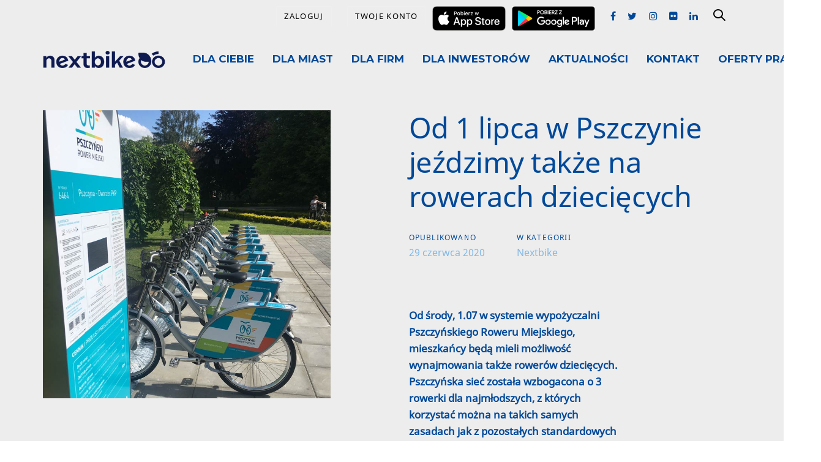

--- FILE ---
content_type: text/html; charset=UTF-8
request_url: https://nextbike.pl/od-1-lipca-w-pszczynie-jezdzimy-takze-na-rowerach-dzieciecych/
body_size: 19683
content:
<!DOCTYPE html>
<html lang="pl-PL">
<head >

	<meta charset="UTF-8">
	<meta name="viewport" content="width=device-width, initial-scale=1.0" />
	<meta http-equiv="X-UA-Compatible" content="IE=edge">
	<link rel="profile" href="https://gmpg.org/xfn/11">
	<meta name="mobile-web-app-capable" content="yes">
<meta name="apple-mobile-web-app-capable" content="yes">
<meta name="apple-mobile-web-app-title" content="Nextbike Polska - ">
<title>Od 1 lipca w Pszczynie jeździmy także na rowerach dziecięcych &#8211; Nextbike Polska</title>
<meta name='robots' content='max-image-preview:large' />
<link rel="alternate" hreflang="pl" href="https://nextbike.pl/od-1-lipca-w-pszczynie-jezdzimy-takze-na-rowerach-dzieciecych/" />
<link rel='dns-prefetch' href='//nextbike.pl' />
<link rel='dns-prefetch' href='//www.google.com' />
<link rel='dns-prefetch' href='//s.w.org' />
<link rel="alternate" type="application/rss+xml" title="Nextbike Polska &raquo; Kanał z wpisami" href="https://nextbike.pl/feed/" />
<link rel="alternate" type="application/rss+xml" title="Nextbike Polska &raquo; Kanał z komentarzami" href="https://nextbike.pl/comments/feed/" />
<link rel="alternate" type="application/rss+xml" title="Nextbike Polska &raquo; Od 1 lipca w Pszczynie jeździmy także na rowerach dziecięcych Kanał z komentarzami" href="https://nextbike.pl/od-1-lipca-w-pszczynie-jezdzimy-takze-na-rowerach-dzieciecych/feed/" />
		<script type="text/javascript">
			window._wpemojiSettings = {"baseUrl":"https:\/\/s.w.org\/images\/core\/emoji\/13.1.0\/72x72\/","ext":".png","svgUrl":"https:\/\/s.w.org\/images\/core\/emoji\/13.1.0\/svg\/","svgExt":".svg","source":{"wpemoji":"https:\/\/nextbike.pl\/wp\/wp-includes\/js\/wp-emoji.js?ver=5.8","twemoji":"https:\/\/nextbike.pl\/wp\/wp-includes\/js\/twemoji.js?ver=5.8"}};
			/**
 * @output wp-includes/js/wp-emoji-loader.js
 */

( function( window, document, settings ) {
	var src, ready, ii, tests;

	// Create a canvas element for testing native browser support of emoji.
	var canvas = document.createElement( 'canvas' );
	var context = canvas.getContext && canvas.getContext( '2d' );

	/**
	 * Checks if two sets of Emoji characters render the same visually.
	 *
	 * @since 4.9.0
	 *
	 * @private
	 *
	 * @param {number[]} set1 Set of Emoji character codes.
	 * @param {number[]} set2 Set of Emoji character codes.
	 *
	 * @return {boolean} True if the two sets render the same.
	 */
	function emojiSetsRenderIdentically( set1, set2 ) {
		var stringFromCharCode = String.fromCharCode;

		// Cleanup from previous test.
		context.clearRect( 0, 0, canvas.width, canvas.height );
		context.fillText( stringFromCharCode.apply( this, set1 ), 0, 0 );
		var rendered1 = canvas.toDataURL();

		// Cleanup from previous test.
		context.clearRect( 0, 0, canvas.width, canvas.height );
		context.fillText( stringFromCharCode.apply( this, set2 ), 0, 0 );
		var rendered2 = canvas.toDataURL();

		return rendered1 === rendered2;
	}

	/**
	 * Detects if the browser supports rendering emoji or flag emoji.
	 *
	 * Flag emoji are a single glyph made of two characters, so some browsers
	 * (notably, Firefox OS X) don't support them.
	 *
	 * @since 4.2.0
	 *
	 * @private
	 *
	 * @param {string} type Whether to test for support of "flag" or "emoji".
	 *
	 * @return {boolean} True if the browser can render emoji, false if it cannot.
	 */
	function browserSupportsEmoji( type ) {
		var isIdentical;

		if ( ! context || ! context.fillText ) {
			return false;
		}

		/*
		 * Chrome on OS X added native emoji rendering in M41. Unfortunately,
		 * it doesn't work when the font is bolder than 500 weight. So, we
		 * check for bold rendering support to avoid invisible emoji in Chrome.
		 */
		context.textBaseline = 'top';
		context.font = '600 32px Arial';

		switch ( type ) {
			case 'flag':
				/*
				 * Test for Transgender flag compatibility. This flag is shortlisted for the Emoji 13 spec,
				 * but has landed in Twemoji early, so we can add support for it, too.
				 *
				 * To test for support, we try to render it, and compare the rendering to how it would look if
				 * the browser doesn't render it correctly (white flag emoji + transgender symbol).
				 */
				isIdentical = emojiSetsRenderIdentically(
					[ 0x1F3F3, 0xFE0F, 0x200D, 0x26A7, 0xFE0F ],
					[ 0x1F3F3, 0xFE0F, 0x200B, 0x26A7, 0xFE0F ]
				);

				if ( isIdentical ) {
					return false;
				}

				/*
				 * Test for UN flag compatibility. This is the least supported of the letter locale flags,
				 * so gives us an easy test for full support.
				 *
				 * To test for support, we try to render it, and compare the rendering to how it would look if
				 * the browser doesn't render it correctly ([U] + [N]).
				 */
				isIdentical = emojiSetsRenderIdentically(
					[ 0xD83C, 0xDDFA, 0xD83C, 0xDDF3 ],
					[ 0xD83C, 0xDDFA, 0x200B, 0xD83C, 0xDDF3 ]
				);

				if ( isIdentical ) {
					return false;
				}

				/*
				 * Test for English flag compatibility. England is a country in the United Kingdom, it
				 * does not have a two letter locale code but rather an five letter sub-division code.
				 *
				 * To test for support, we try to render it, and compare the rendering to how it would look if
				 * the browser doesn't render it correctly (black flag emoji + [G] + [B] + [E] + [N] + [G]).
				 */
				isIdentical = emojiSetsRenderIdentically(
					[ 0xD83C, 0xDFF4, 0xDB40, 0xDC67, 0xDB40, 0xDC62, 0xDB40, 0xDC65, 0xDB40, 0xDC6E, 0xDB40, 0xDC67, 0xDB40, 0xDC7F ],
					[ 0xD83C, 0xDFF4, 0x200B, 0xDB40, 0xDC67, 0x200B, 0xDB40, 0xDC62, 0x200B, 0xDB40, 0xDC65, 0x200B, 0xDB40, 0xDC6E, 0x200B, 0xDB40, 0xDC67, 0x200B, 0xDB40, 0xDC7F ]
				);

				return ! isIdentical;
			case 'emoji':
				/*
				 * Burning Love: Just a hunk, a hunk of burnin' love.
				 *
				 *  To test for Emoji 13.1 support, try to render a new emoji: Heart on Fire!
				 *
				 * The Heart on Fire emoji is a ZWJ sequence combining ❤️ Red Heart, a Zero Width Joiner and 🔥 Fire.
				 *
				 * 0x2764, 0xfe0f == Red Heart emoji.
				 * 0x200D == Zero-Width Joiner (ZWJ) that links the two code points for the new emoji or
				 * 0x200B == Zero-Width Space (ZWS) that is rendered for clients not supporting the new emoji.
				 * 0xD83D, 0xDD25 == Fire.
				 *
				 * When updating this test for future Emoji releases, ensure that individual emoji that make up the
				 * sequence come from older emoji standards.
				 */
				isIdentical = emojiSetsRenderIdentically(
					[0x2764, 0xfe0f, 0x200D, 0xD83D, 0xDD25],
					[0x2764, 0xfe0f, 0x200B, 0xD83D, 0xDD25]
				);

				return ! isIdentical;
		}

		return false;
	}

	/**
	 * Adds a script to the head of the document.
	 *
	 * @ignore
	 *
	 * @since 4.2.0
	 *
	 * @param {Object} src The url where the script is located.
	 * @return {void}
	 */
	function addScript( src ) {
		var script = document.createElement( 'script' );

		script.src = src;
		script.defer = script.type = 'text/javascript';
		document.getElementsByTagName( 'head' )[0].appendChild( script );
	}

	tests = Array( 'flag', 'emoji' );

	settings.supports = {
		everything: true,
		everythingExceptFlag: true
	};

	/*
	 * Tests the browser support for flag emojis and other emojis, and adjusts the
	 * support settings accordingly.
	 */
	for( ii = 0; ii < tests.length; ii++ ) {
		settings.supports[ tests[ ii ] ] = browserSupportsEmoji( tests[ ii ] );

		settings.supports.everything = settings.supports.everything && settings.supports[ tests[ ii ] ];

		if ( 'flag' !== tests[ ii ] ) {
			settings.supports.everythingExceptFlag = settings.supports.everythingExceptFlag && settings.supports[ tests[ ii ] ];
		}
	}

	settings.supports.everythingExceptFlag = settings.supports.everythingExceptFlag && ! settings.supports.flag;

	// Sets DOMReady to false and assigns a ready function to settings.
	settings.DOMReady = false;
	settings.readyCallback = function() {
		settings.DOMReady = true;
	};

	// When the browser can not render everything we need to load a polyfill.
	if ( ! settings.supports.everything ) {
		ready = function() {
			settings.readyCallback();
		};

		/*
		 * Cross-browser version of adding a dom ready event.
		 */
		if ( document.addEventListener ) {
			document.addEventListener( 'DOMContentLoaded', ready, false );
			window.addEventListener( 'load', ready, false );
		} else {
			window.attachEvent( 'onload', ready );
			document.attachEvent( 'onreadystatechange', function() {
				if ( 'complete' === document.readyState ) {
					settings.readyCallback();
				}
			} );
		}

		src = settings.source || {};

		if ( src.concatemoji ) {
			addScript( src.concatemoji );
		} else if ( src.wpemoji && src.twemoji ) {
			addScript( src.twemoji );
			addScript( src.wpemoji );
		}
	}

} )( window, document, window._wpemojiSettings );
		</script>
		<style type="text/css">
img.wp-smiley,
img.emoji {
	display: inline !important;
	border: none !important;
	box-shadow: none !important;
	height: 1em !important;
	width: 1em !important;
	margin: 0 .07em !important;
	vertical-align: -0.1em !important;
	background: none !important;
	padding: 0 !important;
}
</style>
	<link rel='stylesheet' id='vc_extensions_admin_individual_hotspot-css'  href='https://nextbike.pl/app/plugins/vc-extensions-hotspot/css/admin_icon.css?ver=5.8' type='text/css' media='all' />
<link rel='stylesheet' id='wp-block-library-css'  href='https://nextbike.pl/wp/wp-includes/css/dist/block-library/style.css?ver=5.8' type='text/css' media='all' />
<style id='wp-block-library-theme-inline-css' type='text/css'>
/**
 * Colors
 */
/**
 * Breakpoints & Media Queries
 */
/**
 * SCSS Variables.
 *
 * Please use variables from this sheet to ensure consistency across the UI.
 * Don't add to this sheet unless you're pretty sure the value will be reused in many places.
 * For example, don't add rules to this sheet that affect block visuals. It's purely for UI.
 */
/**
 * Colors
 */
/**
 * Fonts & basic variables.
 */
/**
 * Grid System.
 * https://make.wordpress.org/design/2019/10/31/proposal-a-consistent-spacing-system-for-wordpress/
 */
/**
 * Dimensions.
 */
/**
 * Shadows.
 */
/**
 * Editor widths.
 */
/**
 * Block & Editor UI.
 */
/**
 * Block paddings.
 */
/**
 * React Native specific.
 * These variables do not appear to be used anywhere else.
 */
/**
 * Breakpoint mixins
 */
/**
 * Long content fade mixin
 *
 * Creates a fading overlay to signify that the content is longer
 * than the space allows.
 */
/**
 * Focus styles.
 */
/**
 * Applies editor left position to the selector passed as argument
 */
/**
 * Styles that are reused verbatim in a few places
 */
/**
 * Allows users to opt-out of animations via OS-level preferences.
 */
/**
 * Reset default styles for JavaScript UI based pages.
 * This is a WP-admin agnostic reset
 */
/**
 * Reset the WP Admin page styles for Gutenberg-like pages.
 */
#start-resizable-editor-section {
  display: none;
}

.wp-block-audio figcaption {
  color: #555;
  font-size: 13px;
  text-align: center;
}
.is-dark-theme .wp-block-audio figcaption {
  color: rgba(255, 255, 255, 0.65);
}

.wp-block-code {
  font-family: Menlo, Consolas, monaco, monospace;
  color: #1e1e1e;
  padding: 0.8em 1em;
  border: 1px solid #ddd;
  border-radius: 4px;
}

.wp-block-embed figcaption {
  color: #555;
  font-size: 13px;
  text-align: center;
}
.is-dark-theme .wp-block-embed figcaption {
  color: rgba(255, 255, 255, 0.65);
}

.blocks-gallery-caption {
  color: #555;
  font-size: 13px;
  text-align: center;
}
.is-dark-theme .blocks-gallery-caption {
  color: rgba(255, 255, 255, 0.65);
}

.wp-block-image figcaption {
  color: #555;
  font-size: 13px;
  text-align: center;
}
.is-dark-theme .wp-block-image figcaption {
  color: rgba(255, 255, 255, 0.65);
}

.wp-block-pullquote {
  border-top: 4px solid currentColor;
  border-bottom: 4px solid currentColor;
  margin-bottom: 1.75em;
  color: currentColor;
}
.wp-block-pullquote cite,
.wp-block-pullquote footer, .wp-block-pullquote__citation {
  color: currentColor;
  text-transform: uppercase;
  font-size: 0.8125em;
  font-style: normal;
}

.wp-block-quote {
  border-left: 0.25em solid currentColor;
  margin: 0 0 1.75em 0;
  padding-left: 1em;
}
.wp-block-quote cite,
.wp-block-quote footer {
  color: currentColor;
  font-size: 0.8125em;
  position: relative;
  font-style: normal;
}
.wp-block-quote.has-text-align-right {
  border-left: none;
  border-right: 0.25em solid currentColor;
  padding-left: 0;
  padding-right: 1em;
}
.wp-block-quote.has-text-align-center {
  border: none;
  padding-left: 0;
}
.wp-block-quote.is-style-large, .wp-block-quote.is-large {
  border: none;
}

.wp-block-search .wp-block-search__label {
  font-weight: bold;
}

.wp-block-group.has-background {
  padding: 1.25em 2.375em;
  margin-top: 0;
  margin-bottom: 0;
}

.wp-block-separator {
  border: none;
  border-bottom: 2px solid currentColor;
  margin-left: auto;
  margin-right: auto;
  opacity: 0.4;
}
.wp-block-separator:not(.is-style-wide):not(.is-style-dots) {
  width: 100px;
}
.wp-block-separator.has-background:not(.is-style-dots) {
  border-bottom: none;
  height: 1px;
}
.wp-block-separator.has-background:not(.is-style-wide):not(.is-style-dots) {
  height: 2px;
}

.wp-block-table thead {
  border-bottom: 3px solid;
}
.wp-block-table tfoot {
  border-top: 3px solid;
}
.wp-block-table td,
.wp-block-table th {
  padding: 0.5em;
  border: 1px solid;
  word-break: normal;
}
.wp-block-table figcaption {
  color: #555;
  font-size: 13px;
  text-align: center;
}
.is-dark-theme .wp-block-table figcaption {
  color: rgba(255, 255, 255, 0.65);
}

.wp-block-video figcaption {
  color: #555;
  font-size: 13px;
  text-align: center;
}
.is-dark-theme .wp-block-video figcaption {
  color: rgba(255, 255, 255, 0.65);
}

.wp-block-template-part.has-background {
  padding: 1.25em 2.375em;
  margin-top: 0;
  margin-bottom: 0;
}

#end-resizable-editor-section {
  display: none;
}
</style>
<link rel='stylesheet' id='contact-form-7-css'  href='https://nextbike.pl/app/plugins/contact-form-7/includes/css/styles.css?ver=5.4.2' type='text/css' media='all' />
<link rel='stylesheet' id='rs-plugin-settings-css'  href='https://nextbike.pl/app/plugins/revslider/public/assets/css/rs6.css?ver=6.4.11' type='text/css' media='all' />
<style id='rs-plugin-settings-inline-css' type='text/css'>
#rs-demo-id {}
</style>
<link rel='stylesheet' id='wpml-menu-item-0-css'  href='//nextbike.pl/app/plugins/sitepress-multilingual-cms/templates/language-switchers/menu-item/style.min.css?ver=1' type='text/css' media='all' />
<link rel='stylesheet' id='js_composer_front-css'  href='https://nextbike.pl/app/plugins/js_composer/assets/css/js_composer.min.css?ver=6.6.0' type='text/css' media='all' />
<link rel='stylesheet' id='ave-core-css'  href='https://nextbike.pl/app/plugins/ave-core/assets/css/ave-core.min.css?ver=5.8' type='text/css' media='all' />
<link rel='stylesheet' id='liquid-icons-css'  href='https://nextbike.pl/app/themes/ave/assets/vendors/liquid-icon/liquid-icon.min.css' type='text/css' media='all' />
<link rel='stylesheet' id='font-awesome-css'  href='https://nextbike.pl/app/themes/ave/assets/vendors/font-awesome/css/font-awesome.min.css' type='text/css' media='all' />
<link rel='stylesheet' id='bootstrap-css'  href='https://nextbike.pl/app/themes/ave/assets/vendors/bootstrap/css/bootstrap.min.css' type='text/css' media='all' />
<link rel='stylesheet' id='jquery-ui-css'  href='https://nextbike.pl/app/themes/ave/assets/vendors/jquery-ui/jquery-ui.css' type='text/css' media='all' />
<link rel='stylesheet' id='fresco-css'  href='https://nextbike.pl/app/themes/ave/assets/vendors/fresco/css/fresco.css' type='text/css' media='all' />
<link rel='stylesheet' id='flickity-css'  href='https://nextbike.pl/app/themes/ave/assets/vendors/flickity/flickity.min.css' type='text/css' media='all' />
<link rel='stylesheet' id='lity-css'  href='https://nextbike.pl/app/themes/ave/assets/vendors/lity/lity.min.css' type='text/css' media='all' />
<link rel='stylesheet' id='liquid-base-css'  href='https://nextbike.pl/app/themes/ave/style.css' type='text/css' media='all' />
<link rel='stylesheet' id='liquid-theme-css'  href='https://nextbike.pl/app/themes/ave/assets/css/theme.min.css' type='text/css' media='all' />
<link rel='stylesheet' id='js_composer_custom_css-css'  href='//nextbike.pl/app/uploads/js_composer/custom.css?ver=6.6.0' type='text/css' media='all' />
<link rel='stylesheet' id='liquid-dynamic-css-css'  href='//nextbike.pl/app/uploads/liquid-styles/liquid-css-9874.css?timestamp=1726751858&#038;ver=5.8' type='text/css' media='all' />
<link rel='stylesheet' id='liquid-generated-responsive-css'  href='//nextbike.pl/app/uploads/liquid-styles/liquid-responsive-100.css?timestamp=1635145504&#038;ver=5.8' type='text/css' media='all' />
<script type='text/javascript' src='https://nextbike.pl/wp/wp-includes/js/jquery/jquery.js?ver=3.6.0' id='jquery-core-js'></script>
<script type='text/javascript' src='https://nextbike.pl/wp/wp-includes/js/jquery/jquery-migrate.js?ver=3.3.2' id='jquery-migrate-js'></script>
<script type='text/javascript' src='https://nextbike.pl/app/plugins/revslider/public/assets/js/rbtools.min.js?ver=6.4.8' id='tp-tools-js'></script>
<script type='text/javascript' src='https://nextbike.pl/app/plugins/revslider/public/assets/js/rs6.min.js?ver=6.4.11' id='revmin-js'></script>
<script type='text/javascript' src='https://nextbike.pl/app/themes/ave/assets/vendors/modernizr.min.js' id='modernizr-js'></script>
<script type='text/javascript' src='https://nextbike.pl/app/themes/ave/assets/vendors/inline.js?ver=1.0' id='color-variable-js'></script>
<script type='text/javascript' id='color-variable-js-after'>
function testCSSVariables(){var e="rgb(255, 198, 0)",o=document.createElement("span");o.style.setProperty("--color",e),o.style.setProperty("background","var(--color)"),document.body.appendChild(o);var r=getComputedStyle(o).backgroundColor===e;return document.body.removeChild(o),r};
</script>
<script type='text/javascript' src='https://nextbike.pl/app/plugins/ave-core/shortcodes/blog/script.min.js?ver=5.8' id='ld_blog_script-js'></script>
<link rel="https://api.w.org/" href="https://nextbike.pl/wp-json/" /><link rel="alternate" type="application/json" href="https://nextbike.pl/wp-json/wp/v2/posts/9874" /><link rel="EditURI" type="application/rsd+xml" title="RSD" href="https://nextbike.pl/wp/xmlrpc.php?rsd" />
<link rel="wlwmanifest" type="application/wlwmanifest+xml" href="https://nextbike.pl/wp/wp-includes/wlwmanifest.xml" /> 
<meta name="generator" content="WordPress 5.8" />
<link rel="canonical" href="https://nextbike.pl/od-1-lipca-w-pszczynie-jezdzimy-takze-na-rowerach-dzieciecych/" />
<link rel='shortlink' href='https://nextbike.pl/?p=9874' />
<link rel="alternate" type="application/json+oembed" href="https://nextbike.pl/wp-json/oembed/1.0/embed?url=https%3A%2F%2Fnextbike.pl%2Fod-1-lipca-w-pszczynie-jezdzimy-takze-na-rowerach-dzieciecych%2F" />
<link rel="alternate" type="text/xml+oembed" href="https://nextbike.pl/wp-json/oembed/1.0/embed?url=https%3A%2F%2Fnextbike.pl%2Fod-1-lipca-w-pszczynie-jezdzimy-takze-na-rowerach-dzieciecych%2F&#038;format=xml" />
<meta name="generator" content="WPML ver:4.4.11 stt:1,40;" />

<!--BEGIN: TRACKING CODE MANAGER BY INTELLYWP.COM IN HEAD//-->
<!--<script id="Cookiebot" src="https://consent.cookiebot.com/uc.js" data-cbid="8640c58a-5b58-4282-8fc2-b804fc13ef8d" data-blockingmode="auto" type="text/javascript"></script>-->
<!-- Meta Pixel Code -->
<script>
!function(f,b,e,v,n,t,s)
{if(f.fbq)return;n=f.fbq=function(){n.callMethod?
n.callMethod.apply(n,arguments):n.queue.push(arguments)};
if(!f._fbq)f._fbq=n;n.push=n;n.loaded=!0;n.version='2.0';
n.queue=[];t=b.createElement(e);t.async=!0;
t.src=v;s=b.getElementsByTagName(e)[0];
s.parentNode.insertBefore(t,s)}(window, document,'script',
'https://connect.facebook.net/en_US/fbevents.js');
fbq('init', '585702929980658');
fbq('track', 'PageView');
</script>
<noscript><img height="1" width="1" style="display:none"
src=https://www.facebook.com/tr?id=585702929980658&ev=PageView&noscript=1
/></noscript>
<!-- End Meta Pixel Code -->
<!-- Global site tag (gtag.js) - Google Analytics -->
<script async src="https://www.googletagmanager.com/gtag/js?id=G-XDY8E7MM2E"></script>
<script>
  window.dataLayer = window.dataLayer || [];
  function gtag(){dataLayer.push(arguments);}
  gtag('js', new Date());

  gtag('config', 'G-XDY8E7MM2E');
</script>
<!-- Google Tag Manager -->
<script>(function(w,d,s,l,i){w[l]=w[l]||[];w[l].push({'gtm.start':
new Date().getTime(),event:'gtm.js'});var f=d.getElementsByTagName(s)[0],
j=d.createElement(s),dl=l!='dataLayer'?'&l='+l:'';j.async=true;j.src=
'https://www.googletagmanager.com/gtm.js?id='+i+dl;f.parentNode.insertBefore(j,f);
})(window,document,'script','dataLayer','GTM-TTKW8PS');</script>
<!-- End Google Tag Manager -->
<!--END: https://wordpress.org/plugins/tracking-code-manager IN HEAD//-->	<link rel="shortcut icon" href="https://nextbike.pl/app/themes/ave/favicon.png" />
	<script type="text/javascript">
				window.liquidParams = {mobileNavBreakpoint:1199
				}	
			  </script><meta name="generator" content="Powered by WPBakery Page Builder - drag and drop page builder for WordPress."/>
<meta name="generator" content="Powered by Slider Revolution 6.4.11 - responsive, Mobile-Friendly Slider Plugin for WordPress with comfortable drag and drop interface." />
<link rel="icon" href="https://nextbike.pl/app/uploads/2021/10/cropped-fav-32x32.png" sizes="32x32" />
<link rel="icon" href="https://nextbike.pl/app/uploads/2021/10/cropped-fav-192x192.png" sizes="192x192" />
<link rel="apple-touch-icon" href="https://nextbike.pl/app/uploads/2021/10/cropped-fav-180x180.png" />
<meta name="msapplication-TileImage" content="https://nextbike.pl/app/uploads/2021/10/cropped-fav-270x270.png" />
<script type="text/javascript">function setREVStartSize(e){
			//window.requestAnimationFrame(function() {				 
				window.RSIW = window.RSIW===undefined ? window.innerWidth : window.RSIW;	
				window.RSIH = window.RSIH===undefined ? window.innerHeight : window.RSIH;	
				try {								
					var pw = document.getElementById(e.c).parentNode.offsetWidth,
						newh;
					pw = pw===0 || isNaN(pw) ? window.RSIW : pw;
					e.tabw = e.tabw===undefined ? 0 : parseInt(e.tabw);
					e.thumbw = e.thumbw===undefined ? 0 : parseInt(e.thumbw);
					e.tabh = e.tabh===undefined ? 0 : parseInt(e.tabh);
					e.thumbh = e.thumbh===undefined ? 0 : parseInt(e.thumbh);
					e.tabhide = e.tabhide===undefined ? 0 : parseInt(e.tabhide);
					e.thumbhide = e.thumbhide===undefined ? 0 : parseInt(e.thumbhide);
					e.mh = e.mh===undefined || e.mh=="" || e.mh==="auto" ? 0 : parseInt(e.mh,0);		
					if(e.layout==="fullscreen" || e.l==="fullscreen") 						
						newh = Math.max(e.mh,window.RSIH);					
					else{					
						e.gw = Array.isArray(e.gw) ? e.gw : [e.gw];
						for (var i in e.rl) if (e.gw[i]===undefined || e.gw[i]===0) e.gw[i] = e.gw[i-1];					
						e.gh = e.el===undefined || e.el==="" || (Array.isArray(e.el) && e.el.length==0)? e.gh : e.el;
						e.gh = Array.isArray(e.gh) ? e.gh : [e.gh];
						for (var i in e.rl) if (e.gh[i]===undefined || e.gh[i]===0) e.gh[i] = e.gh[i-1];
											
						var nl = new Array(e.rl.length),
							ix = 0,						
							sl;					
						e.tabw = e.tabhide>=pw ? 0 : e.tabw;
						e.thumbw = e.thumbhide>=pw ? 0 : e.thumbw;
						e.tabh = e.tabhide>=pw ? 0 : e.tabh;
						e.thumbh = e.thumbhide>=pw ? 0 : e.thumbh;					
						for (var i in e.rl) nl[i] = e.rl[i]<window.RSIW ? 0 : e.rl[i];
						sl = nl[0];									
						for (var i in nl) if (sl>nl[i] && nl[i]>0) { sl = nl[i]; ix=i;}															
						var m = pw>(e.gw[ix]+e.tabw+e.thumbw) ? 1 : (pw-(e.tabw+e.thumbw)) / (e.gw[ix]);					
						newh =  (e.gh[ix] * m) + (e.tabh + e.thumbh);
					}				
					if(window.rs_init_css===undefined) window.rs_init_css = document.head.appendChild(document.createElement("style"));					
					document.getElementById(e.c).height = newh+"px";
					window.rs_init_css.innerHTML += "#"+e.c+"_wrapper { height: "+newh+"px }";				
				} catch(e){
					console.log("Failure at Presize of Slider:" + e)
				}					   
			//});
		  };</script>
<script type="text/javascript" src="//poland.nextbike.net/iframe/nextbike.js"></script>
<script type="text/javascript" src="//poland.nextbike.net/api/nextbike.lib.js"></script>
<script type="text/javascript">
    jQuery(document).ready(function() {
        jQuery('.register').parent().css('display', (nextbike.logged_in?"none":"inline-flex"))
        jQuery('.account').parent().css('display', (nextbike.logged_in?"inline-flex":"none"))
        jQuery('.log-in').parent().css('display', (nextbike.logged_in?"none":"inline-flex"))
    })
</script><noscript><style> .wpb_animate_when_almost_visible { opacity: 1; }</style></noscript><style type="text/css" data-type="vc_custom-css">@font-face {
	font-family: 'termina-bold-www';
    src:  url(/app/themes/ave-child/font/termina-bold.woff) format("woff");
    font-weight: 700;
    font-style: normal;
}

.termina01 {
	font-family: 'termina-bold-www';
	color: #006BBB;
	font-size: 21px;	
}</style><style type="text/css" data-type="vc_shortcodes-custom-css">.vc_custom_1635434461658{background-color: #ededed !important;}.vc_custom_1626061085252{background-color: #ededed !important;}.vc_custom_1635502845872{background-color: #ededed !important;}.vc_custom_1666089486839{margin-top: 10px !important;margin-right: 10px !important;margin-left: 10px !important;}.vc_custom_1666089458731{margin-top: 10px !important;}</style><style type="text/css" data-type="vc_shortcodes-custom-css">.vc_custom_1665738180411{background-color: #ededed !important;}.vc_custom_1665738535426{padding-bottom: 60px !important;background-color: #ededed !important;}.vc_custom_1630437940996{margin-top: 50px !important;margin-bottom: 50px !important;}.vc_custom_1539677308266{padding-top: 50px !important;padding-bottom: 45px !important;}.vc_custom_1626060032006{margin-right: 5% !important;margin-left: 5% !important;}.vc_custom_1631092150190{margin-right: 5% !important;}.vc_custom_1626059266638{margin-top: 0px !important;margin-bottom: 0px !important;}.vc_custom_1626059894482{margin-right: 5% !important;margin-left: 5% !important;}</style>
</head>

<body class="post-template-default single single-post postid-9874 single-format-standard wp-embed-responsive blog-single-image-left blog-single-post-has-thumbnail site-wide-layout lazyload-enabled wpb-js-composer js-comp-ver-6.6.0 vc_responsive" dir="ltr" itemscope="itemscope" itemtype="http://schema.org/Blog" data-mobile-nav-style="classic" data-mobile-nav-scheme="light" data-mobile-nav-trigger-alignment="right" data-mobile-header-scheme="gray" data-mobile-secondary-bar="true" data-mobile-logo-alignment="default" data-mobile-nav-align="right">

	<script type="text/javascript">
				(function() {
					if(!testCSSVariables()){var script=document.createElement("script"),body=document.querySelector("body");script.onreadystatechange = function () { if (this.readyState == 'complete' || this.readyState == 'loaded') { cssVars(); } };script.onload = function() { cssVars(); };script.src="assets/vendors/css-vars-ponyfill.min.js",body.insertBefore(script,body.lastChild);};
				}());
			</script><div><span class="screen-reader-text">Skip links</span><ul class="liquid-skip-link screen-reader-text"><li><a href="#primary" class="screen-reader-shortcut"> Skip to primary navigation</a></li><li><a href="#content" class="screen-reader-shortcut"> Skip to content</a></li></ul></div>

	<div id="wrap">

		<header class="header site-header main-header " id="header" itemscope="itemscope" itemtype="http://schema.org/WPHeader">
<div  class="secondarybar-wrap vc_custom_1635434461658 " >	<div class="container secondarybar-container">		<div class="secondarybar">			<div class="row secondarybar-row align-items-center"><div  class="col vc_col-sm-6 vc_hidden-md vc_hidden-sm vc_hidden-xs  "></div><div  class="col vc_col-sm-6 vc_hidden-md vc_hidden-sm vc_hidden-xs   text-right"><div class="header-module">
	<style>.log-in.btn-icon-solid .btn-icon{background:rgb(239, 239, 239);}.log-in.btn-icon-circle.btn-icon-ripple .btn-icon:before{border-color:rgb(239, 239, 239);}.log-in.btn-icon-solid:hover .btn-icon{background:#004999;}.log-in{color:rgb(0, 0, 0);border-color:rgb(239, 239, 239);line-height:1.25em !important;font-size:13px !important;}.log-in:hover{background-color:#004999;border-color:#004999;}.log-in .btn-gradient-bg-hover{background:-webkit-linear-gradient(to right, #004999 0%, #004999 100%);background:linear-gradient(to right, #004999 0%, #004999 100%);}.log-in:hover .btn-gradient-border defs stop:first-child{stop-color:#004999;}.log-in:hover .btn-gradient-border defs stop:last-child{stop-color:#004999;}</style><a href="/logowanie/" title="Logowanie" class="btn btn-default text-uppercase btn-xsm semi-round btn-bordered border-thin ld_header_button_6933209c50f1e log-in">
	<span>
		
					<span class="btn-txt">Zaloguj</span>
			
				</span>
</a>
</div><div class="header-module">
	<style>.account.btn-icon-solid .btn-icon{background:rgb(239, 239, 239);}.account.btn-icon-circle.btn-icon-ripple .btn-icon:before{border-color:rgb(239, 239, 239);}.account.btn-icon-solid:hover .btn-icon{background:#004999;}.account{color:rgb(0, 0, 0);border-color:rgb(239, 239, 239);line-height:1.25em !important;font-size:13px !important;}.account:hover{background-color:#004999;border-color:#004999;}.account .btn-gradient-bg-hover{background:-webkit-linear-gradient(to right, #004999 0%, #004999 100%);background:linear-gradient(to right, #004999 0%, #004999 100%);}.account:hover .btn-gradient-border defs stop:first-child{stop-color:#004999;}.account:hover .btn-gradient-border defs stop:last-child{stop-color:#004999;}</style><a href="/twoje-konto/" title="Twoje konto" class="btn btn-default text-uppercase btn-xsm semi-round btn-bordered border-thin ld_header_button_6933209c5205b account">
	<span>
		
					<span class="btn-txt">Twoje konto</span>
			
				</span>
</a>
</div>
	<div  class="wpb_single_image wpb_content_element vc_align_left  vc_custom_1666089486839 liquid_vc_single_image-6933209c5b0ea">
		
		<figure class="wpb_wrapper vc_figure">
			<a href="https://apps.apple.com/pl/app/nextbike/id504288371?l=pl" target="_blank" class="vc_single_image-wrapper   vc_box_border_grey"><img class="vc_single_image-img " src="https://nextbike.pl/app/uploads/2022/10/Download_on_the_App_Store_Badge_PL_blk_100317-01-01-120x40.png" width="120" height="40" alt="Download_on_the_App_Store_Badge_PL_blk_100317-01-01" title="Download_on_the_App_Store_Badge_PL_blk_100317-01-01" /></a>
		</figure>
	</div>

	<div  class="wpb_single_image wpb_content_element vc_align_left  vc_custom_1666089458731 liquid_vc_single_image-6933209c5dc9a">
		
		<figure class="wpb_wrapper vc_figure">
			<a href="https://play.google.com/store/apps/details?id=de.nextbike" target="_blank" class="vc_single_image-wrapper   vc_box_border_grey"><img class="vc_single_image-img " src="https://nextbike.pl/app/uploads/2022/10/images-136x40.png" width="136" height="40" alt="images" title="images" /></a>
		</figure>
	</div>
<style>.ld_header_social_icons_6933209c5dd5f.social-icon{font-size:16px;}.ld_header_social_icons_6933209c5dd5f.social-icon a{color:#004999 !important;}.ld_header_social_icons_6933209c5dd5f.social-icon li a:hover{color:#1085cf !important;}</style><div class="header-module">
		<ul class="social-icon social-icon-md ld_header_social_icons_6933209c5dd5f" id=ld_header_social_icons_6933209c5dd5f>
	<li><a href="https://www.facebook.com/NextbikePolska/" target="_blank" rel="nofollow"><i class="fa fa-facebook"></i></a></li><li><a href="https://twitter.com/NextbikePolska" target="_blank" rel="nofollow"><i class="fa fa-twitter"></i></a></li><li><a href="https://www.instagram.com/nextbike_pl/" target="_blank" rel="nofollow"><i class="fa fa-instagram"></i></a></li><li><a href="https://www.flickr.com/photos/nextbikepolska/albums" target="_blank" rel="nofollow"><i class="fa fa-flickr"></i></a></li><li><a href="https://www.linkedin.com/company/nextbike-polska/?originalSubdomain=pl" target="_blank" rel="nofollow"><i class="fa fa-linkedin"></i></a></li>	</ul>
</div><div class="header-module  ">
	<div class="ld-module-search">
	
	<span class="ld-module-trigger" role="button" data-ld-toggle="true" data-toggle="collapse" data-target="#search-6933209c5e161" aria-controls="search-6933209c5e161" aria-expanded="false">
				<span class="ld-module-trigger-icon">
			<i class="icon-ld-search"></i>
		</span><!-- /.ld-module-trigger-icon --> 
	</span><!-- /.ld-module-trigger -->
	
	<div role="search" class="ld-module-dropdown collapse" id="search-6933209c5e161" aria-expanded="false">
		<div class="ld-search-form-container">
			<form role="search" method="get" action="https://nextbike.pl/" class="ld-search-form">
				<input type="search" placeholder="Szukaj teraz" value="" name="s" />
				<span role="search" class="input-icon" data-ld-toggle="true" data-toggle="collapse" data-target="#search-6933209c5e161" aria-controls="search-6933209c5e161" aria-expanded="false"><i class="icon-ld-search"></i></span>
			</form>
		</div><!-- /.ld-search-form-container -->
	</div><!-- /.ld-module-dropdown -->
	
</div><!-- /.module-search --></div><div class="header-module">
	<style>.ld_custom_menu_6933209c5e57f > li{margin-bottom:2px;}</style>
<ul id="ld_custom_menu_6933209c5e57f" class="lqd-custom-menu reset-ul   ld_custom_menu_6933209c5e57f"><li id="menu-item-10371" class="menu-item menu-item-type-custom menu-item-object-custom menu-item-10371"><a href="#"></a></li>
</ul></div></div>			</div><!-- /.row secondarybar-row -->		</div><!-- /.secondarybar -->	</div><!-- /.container --></div><!-- /.secondarybar-wrap --><div  class="mainbar-wrap  vc_custom_1626061085252 " ><span class="megamenu-hover-bg"></span>	<div class="container mainbar-container">		<div class="mainbar">			<div class="row mainbar-row align-items-lg-stretch"><div  class="col vc_col-sm-1/5  ">
<div id="ld_header_image_6933209c63669" class="navbar-header ld_header_image_6933209c63669">

	<a class="navbar-brand" href="https://nextbike.pl/" rel="home"><span class="navbar-brand-inner">   <img class="logo-sticky" src="https://nextbike.pl/app/uploads/2024/09/nextbike-logo.png" alt="Nextbike Polska"  /> <img class="mobile-logo-default" src="https://nextbike.pl/app/uploads/2024/09/nextbike-logo-mobile.png" alt="Nextbike Polska"  /><img class="logo-default" src="https://nextbike.pl/app/uploads/2024/09/nextbike-logo.png" alt="Nextbike Polska"  /></span></a>	<button type="button" class="navbar-toggle collapsed nav-trigger style-mobile" data-toggle="collapse" data-target="#main-header-collapse" aria-expanded="false" data-changeclassnames='{ "html": "mobile-nav-activated overflow-hidden" }'>
				<span class="sr-only">Toggle navigation</span>
				<span class="bars">
					<span class="bar"></span>
					<span class="bar"></span>
					<span class="bar"></span>
				</span>
			</button>	
</div><!-- /.navbar-header --></div><div  class="col vc_col-sm-4/5  "><div class="collapse navbar-collapse ld_header_collapsed_6933209c63bd8" id="main-header-collapse">
	<style>.ld_header_menu_6933209c63e04.main-nav > li > a{font-family:Montserrat!important;font-weight:700!important;font-style:normal!important;color:rgb(0, 73, 153);text-transform:uppercase;}.ld_header_menu_6933209c63e04.main-nav > li > a .link-ext{background:rgb(123, 155, 191);}.ld_header_menu_6933209c63e04.main-nav > li > a:hover{color:rgb(123, 155, 191);}</style><ul id="primary-nav" class="main-nav ld_header_menu_6933209c63e04 main-nav-hover-underline-1 nav align-items-lg-stretch justify-content-lg-end" data-submenu-options='{"toggleType":"fade","handler":"mouse-in-out"}' ><li id="menu-item-404" class="menu-item menu-item-type-post_type menu-item-object-page menu-item-404"><a href="https://nextbike.pl/dla-ciebie/"><span class="link-icon"></span><span class="link-txt"><span class="link-ext"></span><span class="txt">Dla Ciebie<span class="submenu-expander"> <i class="fa fa-angle-down"></i> </span></span></span></a></li>
<li id="menu-item-405" class="menu-item menu-item-type-post_type menu-item-object-page menu-item-405"><a href="https://nextbike.pl/dla-miast/"><span class="link-icon"></span><span class="link-txt"><span class="link-ext"></span><span class="txt">Dla miast<span class="submenu-expander"> <i class="fa fa-angle-down"></i> </span></span></span></a></li>
<li id="menu-item-11860" class="menu-item menu-item-type-post_type menu-item-object-page menu-item-11860"><a href="https://nextbike.pl/dla-firm/"><span class="link-icon"></span><span class="link-txt"><span class="link-ext"></span><span class="txt">Dla Firm<span class="submenu-expander"> <i class="fa fa-angle-down"></i> </span></span></span></a></li>
<li id="menu-item-9498" class="menu-item menu-item-type-custom menu-item-object-custom menu-item-9498"><a href="https://relacje.nextbike.pl/"><span class="link-icon"></span><span class="link-txt"><span class="link-ext"></span><span class="txt">Dla Inwestorów<span class="submenu-expander"> <i class="fa fa-angle-down"></i> </span></span></span></a></li>
<li id="menu-item-9588" class="menu-item menu-item-type-post_type menu-item-object-page menu-item-9588"><a href="https://nextbike.pl/aktualnosci/"><span class="link-icon"></span><span class="link-txt"><span class="link-ext"></span><span class="txt">Aktualności<span class="submenu-expander"> <i class="fa fa-angle-down"></i> </span></span></span></a></li>
<li id="menu-item-9513" class="menu-item menu-item-type-post_type menu-item-object-page menu-item-9513"><a href="https://nextbike.pl/kontakt/"><span class="link-icon"></span><span class="link-txt"><span class="link-ext"></span><span class="txt">Kontakt<span class="submenu-expander"> <i class="fa fa-angle-down"></i> </span></span></span></a></li>
<li id="menu-item-11449" class="menu-item menu-item-type-post_type menu-item-object-page menu-item-11449"><a href="https://nextbike.pl/oferty-pracy/"><span class="link-icon"></span><span class="link-txt"><span class="link-ext"></span><span class="txt">Oferty pracy<span class="submenu-expander"> <i class="fa fa-angle-down"></i> </span></span></span></a></li>
</ul>
	
</div><!-- /.navbar-collapse --></div>			</div><!-- /.row mainbar-row -->		</div><!-- /.mainbar -->	</div><!-- /.container --></div><!-- /.mainbar-wrap --><div  class="secondarybar-wrap vc_custom_1635502845872 " >	<div class="container secondarybar-container">		<div class="secondarybar">			<div class="row secondarybar-row align-items-center"><div  class="col-auto  vc_hidden-lg   text-center text-md-center text-sm-center text-xs-center"><div class="header-module">
	<style>.ld_custom_menu_6933209c8cad8 > li{margin-bottom:2px;}</style>
<ul id="ld_custom_menu_6933209c8cad8" class="lqd-custom-menu reset-ul   ld_custom_menu_6933209c8cad8"><li class="menu-item menu-item-type-custom menu-item-object-custom menu-item-10371"><a href="#"></a></li>
</ul></div><div class="header-module">
	<style>.log-in.btn-icon-solid .btn-icon{background:rgb(239, 239, 239);}.log-in.btn-icon-circle.btn-icon-ripple .btn-icon:before{border-color:rgb(239, 239, 239);}.log-in.btn-icon-solid:hover .btn-icon{background:#004999;}.log-in{color:rgb(0, 0, 0);border-color:rgb(239, 239, 239);line-height:1.25em !important;font-size:13px !important;}.log-in:hover{background-color:#004999;border-color:#004999;}.log-in .btn-gradient-bg-hover{background:-webkit-linear-gradient(to right, #004999 0%, #004999 100%);background:linear-gradient(to right, #004999 0%, #004999 100%);}.log-in:hover .btn-gradient-border defs stop:first-child{stop-color:#004999;}.log-in:hover .btn-gradient-border defs stop:last-child{stop-color:#004999;}</style><a href="/logowanie/" title="Logowanie" class="btn btn-default text-uppercase btn-xsm semi-round btn-bordered border-thin ld_header_button_6933209c8ea54 log-in">
	<span>
		
					<span class="btn-txt">Zaloguj</span>
			
				</span>
</a>
</div><div class="header-module">
	<style>.account.btn-icon-solid .btn-icon{background:rgb(239, 239, 239);}.account.btn-icon-circle.btn-icon-ripple .btn-icon:before{border-color:rgb(239, 239, 239);}.account.btn-icon-solid:hover .btn-icon{background:#004999;}.account{color:rgb(0, 0, 0);border-color:rgb(239, 239, 239);line-height:1.25em !important;font-size:13px !important;}.account:hover{background-color:#004999;border-color:#004999;}.account .btn-gradient-bg-hover{background:-webkit-linear-gradient(to right, #004999 0%, #004999 100%);background:linear-gradient(to right, #004999 0%, #004999 100%);}.account:hover .btn-gradient-border defs stop:first-child{stop-color:#004999;}.account:hover .btn-gradient-border defs stop:last-child{stop-color:#004999;}</style><a href="/twoje-konto/" title="Twoje konto" class="btn btn-default text-uppercase btn-xsm semi-round btn-bordered border-thin ld_header_button_6933209c8f07d account">
	<span>
		
					<span class="btn-txt">Twoje konto</span>
			
				</span>
</a>
</div><div class="header-module">
	<style>.ld_button_6933209c8f790.btn-icon-solid .btn-icon{background:rgb(239, 239, 239);}.ld_button_6933209c8f790.btn-icon-circle.btn-icon-ripple .btn-icon:before{border-color:rgb(239, 239, 239);}.ld_button_6933209c8f790.btn-icon-solid:hover .btn-icon{background:#004999;}.ld_button_6933209c8f790{color:rgb(0, 0, 0);border-color:rgb(239, 239, 239);line-height:1.25em !important;font-size:13px !important;}.ld_button_6933209c8f790:hover{background-color:#004999;border-color:#004999;}.ld_button_6933209c8f790 .btn-gradient-bg-hover{background:-webkit-linear-gradient(to right, #004999 0%, #004999 100%);background:linear-gradient(to right, #004999 0%, #004999 100%);}.ld_button_6933209c8f790:hover .btn-gradient-border defs stop:first-child{stop-color:#004999;}.ld_button_6933209c8f790:hover .btn-gradient-border defs stop:last-child{stop-color:#004999;}</style><a href="/aplikacja/" title="Aplikacja" class="btn btn-default text-uppercase btn-xsm semi-round btn-bordered border-thin ld_header_button_6933209c8f5b7 ld_button_6933209c8f790">
	<span>
		
					<span class="btn-txt">Pobierz aplikację</span>
			
				</span>
</a>
</div></div>			</div><!-- /.row secondarybar-row -->		</div><!-- /.secondarybar -->	</div><!-- /.container --></div><!-- /.secondarybar-wrap --><div  class="secondarybar-wrap  " >	<div class="container secondarybar-container">		<div class="secondarybar">			<div class="row secondarybar-row align-items-center"><div  class="col vc_col-sm-4  "></div><div  class="col vc_col-sm-4  "></div><div  class="col vc_col-sm-4  "></div>			</div><!-- /.row secondarybar-row -->		</div><!-- /.secondarybar -->	</div><!-- /.container --></div><!-- /.secondarybar-wrap --></header>
		<main class="content" id="content">
			<article class="blog-single post-9874 post type-post status-publish format-standard has-post-thumbnail hentry category-nextbike" id="post-9874" itemscope="itemscope" itemtype="http://schema.org/BlogPosting">	

	<div class="container">
		
		<div class="row">
			
			<div class="col-md-8 col-md-offset-2 contents-container">					
						<div class="blog-single-cover" data-inview="true" data-inview-options='{ "onImagesLoaded": true }' style="background-color: #dfdfe1;" data-reveal="true" data-reveal-options='{ "direction": "tb", "bgcolor": "#f0f3f6" }'>
				<figure class="blog-single-media hmedia" data-responsive-bg="true">
					<img width="800" height="800" src="data:image/svg+xml;charset=utf-8,&lt;svg xmlns%3D&#039;http%3A%2F%2Fwww.w3.org%2F2000%2Fsvg&#039; viewBox%3D&#039;0 0 800 800&#039;%2F&gt;" class="attachment-liquid-default-post size-liquid-default-post ld-lazyload wp-post-image" alt="" loading="lazy" itemprop="url" srcset="" sizes="(max-width: 800px) 100vw, 800px" data-src="https://nextbike.pl/app/uploads/2021/09/pszczyna_web800.jpg" data-srcset="https://nextbike.pl/app/uploads/2021/09/pszczyna_web800.jpg 800w, https://nextbike.pl/app/uploads/2021/09/pszczyna_web800-300x300.jpg 300w, https://nextbike.pl/app/uploads/2021/09/pszczyna_web800-150x150.jpg 150w" data-aspect="1" />				</figure>
			</div><!-- /.blog-single-cover -->	
					
				
				<div class="blog-single-details">
									
					<header class="entry-header blog-single-header">
						
						<h1 class="blog-single-title entry-title h2">Od 1 lipca w Pszczynie jeździmy także na rowerach dziecięcych</h1>
						<div class="post-meta">

	
	<span class="posted-on">
		<span class="block text-uppercase ltr-sp-1">Opublikowano</span>

		<a href="https://nextbike.pl/od-1-lipca-w-pszczynie-jezdzimy-takze-na-rowerach-dzieciecych/" rel="bookmark">
		<time class="entry-date published updated" datetime="2020-06-29T12:11:07+02:00">29 czerwca 2020</time>		</a>

	</span>

	<span class="cat-links">
		<span class="block text-uppercase ltr-sp-1">W kategorii</span>
		<a href="https://nextbike.pl/category/nextbike/" rel="category tag">Nextbike</a>	</span>

</div><!-- /.post-meta -->
						
					</header><!-- /.blog-single-header -->

				</div><!-- /.blog-single-details -->

				<div class="blog-single-content entry-content">
				<p><strong>Od środy, 1.07 w systemie wypożyczalni Pszczyńskiego Roweru Miejskiego, mieszkańcy będą mieli możliwość wynajmowania także rowerów dziecięcych. Pszczyńska sieć została wzbogacona o 3 rowerki dla najmłodszych, z których korzystać można na takich samych zasadach jak z pozostałych standardowych rowerów.</strong></p>
<p>Mieszkańcy skorzystają z jednośladów już od środy. Trzy rowery dla dzieci w wieku od 4. i od 6. roku życia będzie można wypożyczać i zwracać na wszystkich stacjach PRM na terenie funkcjonowania systemu. Lokalizacje rowerków można sprawdzić również na stronie systemu: pszczynskirower.pl oraz w aplikacji mobilnej Nextbike.</p>
<p>Zasady wynajmowania rowerów dla dzieci niczym nie różnią się od tych, dotyczących „zwykłych” jednośladów. Taki sam jest też cennik. Użytkownicy, którzy są już zarejestrowani w systemie nie muszą dokonywać żadnych dodatkowych formalności – od lipca mają do wyboru rowery standardowe i pojazdy dla dzieci. Osoby, które jeszcze nie korzystały z systemu Pszczyńskiego Roweru, ale chciałyby się wybrać na przejażdżkę miejskimi jednośladami – powinny dokonać rejestracji i uiścić opłatę inicjalną, która aktywuje konto i pozwala na dokonywanie wypożyczeń.</p>
<p>— <em>Dzięki temu, że w naszych stacjach będzie można wypożyczać rowerki dziecięce, z systemu miejskiej wypożyczalni skorzystają całe rodziny. Sieć ścieżek rowerowych stale się rozrasta. To natomiast oznacza większe bezpieczeństwo dla użytkowników jednośladów. Wokół Pszczyny jest wiele pięknych miejsc, do których dojedziemy na rowerze, stąd decyzja, aby takie rowery pojawiły się na terenie naszej gminy</em> — informuje burmistrz Dariusz Skrobol.</p>
<p>— <em>W czwartym sezonie funkcjonowania wypożyczalni w Pszczynie we współpracy z władzami miasta przygotowaliśmy nowość, która wcześniej doskonale sprawdziła się w naszych systemach między innymi w Warszawie, Poznaniu, Lublinie, Chorzowie i wielu innych. Chodzi oczywiście o rowery dla najmłodszych</em> — mówi Paulina Wójcicka z biura prasowego Nextbike Polska. — <em>Mamy nadzieję, że rozbudowa i wprowadzanie nowości zachęci jeszcze więcej osób do korzystania z roweru miejskiego.</em></p>
<p>Zgodnie z zapisami regulaminu użytkowanie rowerów typu dziecięcego jest możliwe tylko pod nadzorem prawnego opiekuna, posiadającego konto w systemie PRM. Opiekun prawny jest zobowiązany do nadzorowania jazdy dziecka przez cały okres trwania wypożyczenia aż do zwrotu roweru na stacji.</p>
<p>Rowery będą dostępne dla najmłodszych mieszkańców do końca tegorocznego sezonu rowerowego.</p>
				</div><!-- /.blog-single-content entry-content -->
				
				<footer class="blog-single-footer entry-footer">
													<span class="share-links"><span class="text-uppercase ltr-sp-1">Udostępnij</span>		<ul class="social-icon circle branded social-icon-sm">
			<li><a rel="nofollow" target="_blank" href="https://www.facebook.com/sharer/sharer.php?u=https://nextbike.pl/od-1-lipca-w-pszczynie-jezdzimy-takze-na-rowerach-dzieciecych/"><i class="fa fa-facebook"></i></a></li>
			<li><a rel="nofollow" target="_blank" href="https://twitter.com/intent/tweet?text=Od%201%20lipca%20w%20Pszczynie%20jeździmy%20także%20na%20rowerach%20dziecięcych&amp;url=https://nextbike.pl/od-1-lipca-w-pszczynie-jezdzimy-takze-na-rowerach-dzieciecych/"><i class="fa fa-twitter"></i></a></li>
						<li><a rel="nofollow" target="_blank" href="https://pinterest.com/pin/create/button/?url=&amp;media=https://nextbike.pl/app/uploads/2021/09/pszczyna_web800.jpg&amp;description=Od+1+lipca+w+Pszczynie+je%C5%BAdzimy+tak%C5%BCe+na+rowerach+dzieci%C4%99cych"><i class="fa fa-pinterest-p"></i></a></li>
						<li><a rel="nofollow" target="_blank" href="https://www.linkedin.com/shareArticle?mini=true&url=https://nextbike.pl/od-1-lipca-w-pszczynie-jezdzimy-takze-na-rowerach-dzieciecych/&amp;title=Od 1 lipca w Pszczynie jeździmy także na rowerach dziecięcych&amp;source=Nextbike Polska"><i class="fa fa-linkedin"></i></a></li>
		</ul>
		</span>								</footer><!-- /.blog-single-footer entry-footer -->
				
								<nav class="post-nav">

	<h2 class="screen-reader-text">Post navigation</h2>

		<div class="nav-previous">
		<a href="https://nextbike.pl/oleski-rower-miejski-juz-jest/" rel="prev">
			<svg version="1.1" xmlns="http://www.w3.org/2000/svg" xmlns:xlink="http://www.w3.org/1999/xlink" fill="none" stroke="#444" stroke-width="2" x="0px" y="0px" viewBox="0 0 24 24" xml:space="preserve" width="24" height="24">
				<g>
					<line stroke-miterlimit="10" x1="22" y1="12" x2="2" y2="12" stroke-linejoin="miter" stroke-linecap="butt"></line>
					<polyline stroke-linecap="square" stroke-miterlimit="10" points="9,19 2,12 9,5 " stroke-linejoin="miter"></polyline>
				</g>
			</svg>
			<span class="screen-reader-text">Poprzedni</span>
			<span aria-hidden="true" class="nav-subtitle">Poprzedni</span>
			<span class="nav-title">Oleski Rower Miejski już jest!</span>
		</a>
	</div>
		
		<div class="nav-next">
		<a href="https://nextbike.pl/nowy-sezon-z-nowa-generacja-rowerow-miejskich-biker/" rel="next">
			<svg version="1.1" xmlns="http://www.w3.org/2000/svg" xmlns:xlink="http://www.w3.org/1999/xlink" fill="none" stroke="#444" stroke-width="2" x="0px" y="0px" viewBox="0 0 24 24" xml:space="preserve" width="24" height="24">
				<g transform="rotate(180 12,12) ">
					<line stroke-miterlimit="10" x1="22" y1="12" x2="2" y2="12" stroke-linejoin="miter" stroke-linecap="butt"></line>
					<polyline stroke-linecap="square" stroke-miterlimit="10" points="9,19 2,12 9,5 " stroke-linejoin="miter"></polyline>
				</g>
			</svg>
			<span class="screen-reader-text">Następny</span>
			<span aria-hidden="true" class="nav-subtitle">Następny</span>
			<span class="nav-title">Nowy sezon z nową generacją rowerów miejskich BiKeR</span>
		</a>
	</div>
		
</nav><!-- /.post-nav -->			
			</div><!-- /.col-md-8 -->
						
		</div><!-- /.row -->
	</div><!-- /.container -->

	<div class="related-posts">

		
		<div class="container">
			<div class="row">

				
				<div class="col-md-12">
					<h3 class="related-posts-title">Zobacz również</h3>
				</div><!-- /.col-md-12 -->
			
							<div class="col-lg-4 col-md-6 col-sm-12">
	
					<article class="related-post">
						<a href="https://nextbike.pl/sezon-rowerow-publicznych-2025-ponad-835-mln-wypozyczen-w-calej-polsce/" class="liquid-overlay-link"></a>

						<figure class="related-post-image">
							<img width="740" height="500" src="data:image/svg+xml;charset=utf-8,&lt;svg xmlns%3D&#039;http%3A%2F%2Fwww.w3.org%2F2000%2Fsvg&#039; viewBox%3D&#039;0 0 740 500&#039;%2F&gt;" class="attachment-liquid-rounded-blog size-liquid-rounded-blog ld-lazyload wp-post-image" alt="" loading="lazy" data-src="https://nextbike.pl/app/uploads/2025/12/Nextbike-2025-740x500.jpg" data-aspect="1.48" srcset="" />						</figure><!-- /.related-post-image -->

						<header class="related-post-header">
							<h2 class="related-post-title entry-title"><a href="https://nextbike.pl/sezon-rowerow-publicznych-2025-ponad-835-mln-wypozyczen-w-calej-polsce/" rel="bookmark">Sezon rowerów publicznych 2025: ponad 8,35 mln wypożyczeń w całej Polsce</a></h2>							<ul class="related-post-categories">
								<li><a href="https://nextbike.pl/category/nextbike/" rel="category tag">Nextbike</a></li>
							</ul>
						</header>

					</article><!-- /.related-post -->
		
				</div><!-- /.col-lg-3 col-md-6 col-sm-12 -->
							<div class="col-lg-4 col-md-6 col-sm-12">
	
					<article class="related-post">
						<a href="https://nextbike.pl/wehikul/" class="liquid-overlay-link"></a>

						<figure class="related-post-image">
							<img width="566" height="500" src="data:image/svg+xml;charset=utf-8,&lt;svg xmlns%3D&#039;http%3A%2F%2Fwww.w3.org%2F2000%2Fsvg&#039; viewBox%3D&#039;0 0 566 500&#039;%2F&gt;" class="attachment-liquid-rounded-blog size-liquid-rounded-blog ld-lazyload wp-post-image" alt="" loading="lazy" data-src="https://nextbike.pl/app/uploads/2025/09/plakat-wehikul3-1-566x500.jpg" data-aspect="1.132" srcset="" />						</figure><!-- /.related-post-image -->

						<header class="related-post-header">
							<h2 class="related-post-title entry-title"><a href="https://nextbike.pl/wehikul/" rel="bookmark">&#8222;Wehikuł&#8221; już dostępny &#8211; pierwszy w Polsce film o miejskim rowerze publicznym</a></h2>							<ul class="related-post-categories">
								<li><a href="https://nextbike.pl/category/nextbike/" rel="category tag">Nextbike</a></li>
							</ul>
						</header>

					</article><!-- /.related-post -->
		
				</div><!-- /.col-lg-3 col-md-6 col-sm-12 -->
							<div class="col-lg-4 col-md-6 col-sm-12">
	
					<article class="related-post">
						<a href="https://nextbike.pl/nextbike-kreci-100-milionowy-przejazd-z-katowicka-filmowka/" class="liquid-overlay-link"></a>

						<figure class="related-post-image">
							<img width="566" height="500" src="data:image/svg+xml;charset=utf-8,&lt;svg xmlns%3D&#039;http%3A%2F%2Fwww.w3.org%2F2000%2Fsvg&#039; viewBox%3D&#039;0 0 566 500&#039;%2F&gt;" class="attachment-liquid-rounded-blog size-liquid-rounded-blog ld-lazyload wp-post-image" alt="" loading="lazy" data-src="https://nextbike.pl/app/uploads/2025/09/plakat-wehikul3a-1-566x500.jpg" data-aspect="1.132" srcset="" />						</figure><!-- /.related-post-image -->

						<header class="related-post-header">
							<h2 class="related-post-title entry-title"><a href="https://nextbike.pl/nextbike-kreci-100-milionowy-przejazd-z-katowicka-filmowka/" rel="bookmark">Nextbike kręci 100-milionowy przejazd z katowicką filmówką</a></h2>							<ul class="related-post-categories">
								<li><a href="https://nextbike.pl/category/nextbike/" rel="category tag">Nextbike</a></li>
							</ul>
						</header>

					</article><!-- /.related-post -->
		
				</div><!-- /.col-lg-3 col-md-6 col-sm-12 -->
				
			</div><!-- /.row -->
		</div><!-- /.container -->
	
	
</div><!-- /.related-posts -->
	
	<div id="comments" class="comments-area">
		
	<div class="container">

		<div class="row">

			<div class="col-md-8 col-md-offset-2">
			
							<div id="respond" class="comment-respond">
		<h3 id="reply-title" class="comment-reply-title">Zostaw komentarz <small><a rel="nofollow" id="cancel-comment-reply-link" href="/od-1-lipca-w-pszczynie-jezdzimy-takze-na-rowerach-dzieciecych/#respond" style="display:none;">Anuluj pisanie odpowiedzi</a></small></h3><form action="https://nextbike.pl/wp/wp-comments-post.php" method="post" id="commentform" class="comment-form" novalidate><div class="row"><div class="col-md-4 col-sm-6"><p class="comment-form-author"><input id="author" name="author" placeholder="Name*" type="text" value="" size="30" maxlength="245" aria-required='true' required='required' /></p></div>
<div class="col-md-4 col-sm-6"><p class="comment-form-email"><input id="email" name="email" placeholder="Email*" type="email" value="" size="30" maxlength="100"  required='required' /></p></div>
<div class="col-md-4 col-sm-6"><p class="comment-form-url"><input id="url" name="url" placeholder="Website" type="url" value="" size="30" maxlength="200" /></p></div>
<div class="col-sm-12"><p class="comment-form-comment"><textarea id="comment" name="comment" placeholder="Komentarz" rows="6" required="required"></textarea></p></div><input name="wpml_language_code" type="hidden" value="pl" /><div class="col-sm-12"><p class="comment-form-cookies-consent"><input id="wp-comment-cookies-consent" name="wp-comment-cookies-consent" type="checkbox" value="yes" /><label for="wp-comment-cookies-consent">Save my name, email, and website in this browser for the next time I comment.</label></p></div>
<div class="col-sm-12"><p class="form-submit"><input name="submit" type="submit" id="submit" class="submit" value="Wyślij" /> <input type='hidden' name='comment_post_ID' value='9874' id='comment_post_ID' />
<input type='hidden' name='comment_parent' id='comment_parent' value='0' />
</p></div></div></form>	</div><!-- #respond -->
	
			</div><!-- /.col-md-8 col-md-offset-2 -->
		</div><!-- /.row -->
	</div><!-- /.container -->
	
	<div class="container">
		<div class="row">
			<div class="col-md-8 col-md-offset-2">				
			
							
			</div><!-- /.col-md-8 col-md-offset-2 -->
		</div><!-- /.row -->
	</div><!-- /.container -->

</div><!-- /.comments-area -->
</article><!-- /.blog-single -->
					</main><!-- #content -->
		<style>.main-footer {background-color: #004999;color: #ffffff}.main-footer a:not(.btn) { color: #ccdeff }.main-footer a:not(.btn):hover { color: #f9c818 }.main-footer a:not(.btn):active { color: #ffffff }</style><footer class="main-footer site-footer footer" id="footer" itemscope="itemscope" itemtype="http://schema.org/WPFooter">
	<section data-bg-image="url" class="vc_row wpb_row vc_row-fluid oferty-pracy vc_custom_1665738180411 liquid-row-shadowbox-6933209d2d89c vc_row-has-fill vc_row-has-bg"><div class="ld-container container"><div class="row ld-row"><div class="wpb_column vc_column_container vc_col-sm-12 text-center liquid-column-6933209d3bb45"><div class="vc_column-inner"><div class="wpb_wrapper "   ><div class="wpb_wrapper-inner"><style>.ld_spacer_6933209d3bc7a{height:82px;}</style>
<div class="ld-empty-space ld_spacer_6933209d3bc7a"><span class="liquid_empty_space_inner"></span></div></div></div></div></div></div></div></section><section data-custom-animations="true" data-ca-options='{"triggerHandler":"inview","animationTarget":".wpb_column","duration":"300","delay":250,"easing":"easeInSine","direction":"forward","initValues":{"opacity":0},"animations":{"opacity":1}}' data-bg-image="url" class="vc_row wpb_row vc_row-fluid oferty-pracy vc_custom_1665738535426 row-contains-padding-bottom liquid-row-shadowbox-6933209d3c208 vc_row-has-fill vc_row-has-bg vc_row-o-content-middle vc_row-flex"><div class="ld-container container"><div class="row ld-row"><div class="wpb_column vc_column_container vc_col-sm-3 liquid-column-6933209d3c777"><div class="vc_column-inner"><div class="wpb_wrapper "   ><div class="wpb_wrapper-inner">
	<div class="wpb_text_column wpb_content_element " >
		<div class="wpb_wrapper">
			<p><span style="font-size: 28px; color: #004999;">Chcesz dołączyć do zespołu Nextbike?</span></p>

		</div>
	</div>
<style>.ld_spacer_6933209d3cbb0{height:32px;}</style>
<div class="ld-empty-space ld_spacer_6933209d3cbb0"><span class="liquid_empty_space_inner"></span></div></div></div><a href="#" class="liquid-overlay-link"></a></div></div><div class="wpb_column vc_column_container vc_col-sm-9 text-center liquid-column-6933209d3d1f4"><div class="vc_column-inner"><div class="wpb_wrapper "   ><div class="wpb_wrapper-inner"><style>.ld_button_6933209d3d4c7.btn-icon-solid .btn-icon{background:#f9c818;}.ld_button_6933209d3d4c7.btn-icon-circle.btn-icon-ripple .btn-icon:before{border-color:#f9c818;}.ld_button_6933209d3d4c7.btn-icon-solid:hover .btn-icon{background:#004999;}.ld_button_6933209d3d4c7{background-color:#f9c818;border-color:#f9c818;color:rgb(0, 73, 153);font-size:20px !important;box-shadow:inset 5px 5px 20 20px #b5b5b5;}.ld_button_6933209d3d4c7:hover{background-color:#004999;border-color:#004999;color:#f9c818;box-shadow:10px 10px 30 40px #b5b5b5;}.ld_button_6933209d3d4c7 .btn-gradient-bg-hover{background:-webkit-linear-gradient(to right, #004999 0%, #004999 100%);background:linear-gradient(to right, #004999 0%, #004999 100%);}.ld_button_6933209d3d4c7 .btn-gradient-border defs stop:first-child{stop-color:#f9c818;}.ld_button_6933209d3d4c7 .btn-gradient-border defs stop:last-child{stop-color:#f9c818;}.ld_button_6933209d3d4c7:hover .btn-gradient-border defs stop:first-child{stop-color:#004999;}.ld_button_6933209d3d4c7:hover .btn-gradient-border defs stop:last-child{stop-color:#004999;}</style><a href="/praca/" title="Praca" class="btn btn-solid text-uppercase btn-xlg round btn-bordered border-thin btn2 ld_button_6933209d3d4c7">
	<span>
		
					<span class="btn-txt">SPRAWDŹ OFERTY PRACY</span>
			
				</span>
</a>
<style>.ld_spacer_6933209d3d808{height:32px;}</style>
<div class="ld-empty-space ld_spacer_6933209d3d808"><span class="liquid_empty_space_inner"></span></div></div></div></div></div></div></div></section><section class="vc_row wpb_row vc_row-fluid liquid-row-shadowbox-6933209d3e0ba"><div class="ld-container container"><div class="row ld-row"><div class="wpb_column vc_column_container vc_col-sm-12 liquid-column-6933209d3e718"><div class="vc_column-inner"><div class="wpb_wrapper "   ><div class="wpb_wrapper-inner"><style>.ld_spacer_6933209d3e838{height:72px;}</style>
<div class="ld-empty-space ld_spacer_6933209d3e838"><span class="liquid_empty_space_inner"></span></div></div></div></div></div></div></div></section><section class="vc_row wpb_row vc_row-fluid hidden-xs liquid-row-shadowbox-6933209d3ee7c"><div class="ld-container container"><div class="row ld-row"><div class="dlafirm-hide wpb_column vc_column_container vc_col-sm-4 liquid-column-6933209d3f581"><div class="vc_column-inner"><div class="wpb_wrapper "   ><div class="wpb_wrapper-inner"><h2 style="font-size: 20px;color: #ffffff;text-align: left;font-family:Noto Sans;font-weight:700;font-style:normal" class="vc_custom_heading"  >Biuro Obsługi Klienta</h2>
	<div class="wpb_text_column wpb_content_element " >
		<div class="wpb_wrapper">
			<p><span style="color: #ffffff;">tel.: <a href="http://tel.+48223821312"><span style="font-size: 18px;">+48 22 382 13 12</span></a></span><br />
<span style="font-size: 18px; color: #ffffff;">e-mail: <a href="/cdn-cgi/l/email-protection#e78e898188a789829f93858e8c82c9978b"><span class="__cf_email__" data-cfemail="5c35323a331c323924283e353739722c30">[email&#160;protected]</span></a></span></p>

		</div>
	</div>
<h2 style="font-size: 20px;color: #ffffff;text-align: left;font-family:Noto Sans;font-weight:700;font-style:normal" class="vc_custom_heading"  >ZGŁOŚ PORZUCONY
LUB ZNISZCZONY ROWER</h2>
	<div class="wpb_text_column wpb_content_element " >
		<div class="wpb_wrapper">
			<p><span style="font-size: 18px; color: #ffffff;">Skorzystaj z prostej bezpłatnej </span><br />
<span style="font-size: 18px; color: #ffffff;">aplikacji internetowej</span></p>
<p><span style="color: #ffffff;"><a href="https://www.zglosrower.pl/"><span style="font-size: 18px;">www.zglosrower.pl</span></a></span></p>
<p><span style="color: #ffffff;">tel.: <a href="http://tel.+48222441313"><span style="font-size: 18px;">+48 22 244 13 13</span></a></span><br />
<span style="font-size: 18px; color: #ffffff;">Koszt połączenia zgodny z taryfami operatorów.</span></p>

		</div>
	</div>
</div></div></div></div><div class="wpb_column vc_column_container vc_col-sm-4 liquid-column-6933209d407bc"><div class="vc_column-inner"><div class="wpb_wrapper vc_custom_1626060032006"   ><div class="wpb_wrapper-inner"><h2 style="font-size: 20px;color: #ffffff;text-align: left;font-family:Noto Sans;font-weight:700;font-style:normal" class="vc_custom_heading"  >Oferta dla firm</h2>
	<div class="wpb_text_column wpb_content_element " >
		<div class="wpb_wrapper">
			<p><span style="font-size: 18px; color: #ffffff;">Stacje partnerskie, </span><br />
<span style="font-size: 18px; color: #ffffff;">projekty specjalne</span></p>
<p><span style="font-size: 18px; color: #ffffff;">e-mail: <a href="/cdn-cgi/l/email-protection#bad3d4cddfc9cec3d9d0dffad4dfc2ced8d3d1df94cad6"><span class="__cf_email__" data-cfemail="d8b1b6afbdabaca1bbb2bd98b6bda0acbab1b3bdf6a8b4">[email&#160;protected]</span></a></span></p>

		</div>
	</div>
<h2 style="font-size: 20px;color: #ffffff;text-align: left;font-family:Noto Sans;font-weight:700;font-style:normal" class="vc_custom_heading"  >Reklama na rowerach</h2>
	<div class="wpb_text_column wpb_content_element " >
		<div class="wpb_wrapper">
			<p><span style="font-size: 18px; color: #ffffff;">e-mail: <a href="/cdn-cgi/l/email-protection#0577606e69646864456b607d71676c6e602b7569"><span class="__cf_email__" data-cfemail="2d5f4846414c404c6d434855594f444648035d41">[email&#160;protected]</span></a></span></p>

		</div>
	</div>
</div></div></div></div><div class="dlafirm-hide wpb_column vc_column_container vc_col-sm-4 liquid-column-6933209d41492"><div class="vc_column-inner"><div class="wpb_wrapper "   ><div class="wpb_wrapper-inner"><h2 style="font-size: 20px;color: #ffffff;text-align: right;font-family:Noto Sans;font-weight:700;font-style:normal" class="vc_custom_heading"  >Systemy dla samorządów</h2>
	<div class="wpb_text_column wpb_content_element " >
		<div class="wpb_wrapper">
			<p style="text-align: right;"><span style="font-size: 18px; color: #ffffff;">e-mail: <a href="/cdn-cgi/l/email-protection#b0c3d1dddfc2cad1d4c9f0ded5c8c4d2d9dbd59ec0dc"><span class="__cf_email__" data-cfemail="0370626e6c717962677a436d667b77616a68662d736f">[email&#160;protected]</span></a></span></p>

		</div>
	</div>
<h2 style="font-size: 20px;color: #ffffff;text-align: right;font-family:Noto Sans;font-weight:700;font-style:normal" class="vc_custom_heading"  >Biuro Zarządu</h2>
	<div class="wpb_text_column wpb_content_element " >
		<div class="wpb_wrapper">
			<p style="text-align: right;"><span style="color: #ffffff;">tel.: <a href="&quot;http://tel.+48222089990"><span style="font-size: 18px;">+48 22 208 99 90</span></a></span><br />
<span style="font-size: 18px; color: #ffffff;">e-mail: <a href="/cdn-cgi/l/email-protection#8fede6fafde0cfe1eaf7fbede6e4eaa1ffe3"><span class="__cf_email__" data-cfemail="0b69627e79644b656e737f6962606e257b67">[email&#160;protected]</span></a></span></p>

		</div>
	</div>
<h2 style="font-size: 20px;color: #ffffff;text-align: right;font-family:Noto Sans;font-weight:700;font-style:normal" class="vc_custom_heading"  >Inspektor Ochrony Danych</h2>
	<div class="wpb_text_column wpb_content_element " >
		<div class="wpb_wrapper">
			<p style="text-align: right;"><span style="font-size: 18px; color: #ffffff;">Tomasz Ochocki</span><br />
<span style="font-size: 18px; color: #ffffff;">e-mail: <a href="/cdn-cgi/l/email-protection#9ff6f0fbdff1fae7ebfdf6f4fab1eff3"><span class="__cf_email__" data-cfemail="caa3a5ae8aa4afb2bea8a3a1afe4baa6">[email&#160;protected]</span></a></span></p>

		</div>
	</div>
</div></div></div></div></div></div></section><section class="vc_row wpb_row vc_row-fluid hidden-sm hidden-md hidden-lg liquid-row-shadowbox-6933209d423e0"><div class="ld-container container"><div class="row ld-row"><div class="wpb_column vc_column_container vc_col-sm-4 liquid-column-6933209d42a98"><div class="vc_column-inner"><div class="wpb_wrapper "   ><div class="wpb_wrapper-inner"><h2 style="font-size: 20px;color: #ffffff;text-align: left;font-family:Noto Sans;font-weight:700;font-style:normal" class="vc_custom_heading"  >Biuro Obsługi Klienta</h2>
	<div class="wpb_text_column wpb_content_element " >
		<div class="wpb_wrapper">
			<p><span style="color: #ffffff;">tel.: <a href="http://tel.+48223821312"><span style="font-size: 18px;">+48 22 382 13 12</span></a></span><br />
<span style="font-size: 18px; color: #ffffff;">e-mail: <a href="/cdn-cgi/l/email-protection#dbb2b5bdb49bb5bea3afb9b2b0bef5abb7"><span class="__cf_email__" data-cfemail="650c0b030a250b001d11070c0e004b1509">[email&#160;protected]</span></a></span></p>

		</div>
	</div>
<h2 style="font-size: 20px;color: #ffffff;text-align: left;font-family:Noto Sans;font-weight:700;font-style:normal" class="vc_custom_heading"  >ZGŁOŚ PORZUCONY
LUB ZNISZCZONY ROWER</h2>
	<div class="wpb_text_column wpb_content_element " >
		<div class="wpb_wrapper">
			<p><span style="font-size: 18px; color: #ffffff;">Skorzystaj z prostej bezpłatnej </span><br />
<span style="font-size: 18px; color: #ffffff;">aplikacji internetowej</span></p>
<p><span style="color: #ffffff;"><a href="https://www.zglosrower.pl/"><span style="font-size: 18px;">www.zglosrower.pl</span></a></span></p>
<p><span style="color: #ffffff;">tel.: <a href="http://tel.+48222441313"><span style="font-size: 18px;">+48 22 244 13 13</span></a></span><br />
<span style="font-size: 18px; color: #ffffff;">Koszt połączenia zgodny z taryfami operatorów.</span></p>

		</div>
	</div>
<style>.ld_spacer_6933209d43302{height:32px;}@media (min-width: 768px) { .ld_spacer_6933209d43302{height:32px};}@media (min-width: 992px) { .ld_spacer_6933209d43302{height:32px};}@media (min-width: 1200px) { .ld_spacer_6933209d43302{height:32px};}</style>
<div class="ld-empty-space ld_spacer_6933209d43302"><span class="liquid_empty_space_inner"></span></div></div></div></div></div><div class="wpb_column vc_column_container vc_col-sm-4 liquid-column-6933209d43a2b"><div class="vc_column-inner"><div class="wpb_wrapper vc_custom_1631092150190"   ><div class="wpb_wrapper-inner"><h2 style="font-size: 20px;color: #ffffff;text-align: left;font-family:Noto Sans;font-weight:700;font-style:normal" class="vc_custom_heading"  >Oferta dla firm</h2>
	<div class="wpb_text_column wpb_content_element " >
		<div class="wpb_wrapper">
			<p><span style="font-size: 18px; color: #ffffff;">Stacje partnerskie, </span><br />
<span style="font-size: 18px; color: #ffffff;">projekty specjalne</span></p>
<p><span style="font-size: 18px; color: #ffffff;">e-mail: <a href="/cdn-cgi/l/email-protection#3b52554c5e484f4258515e7b555e434f5952505e154b57"><span class="__cf_email__" data-cfemail="a4cdcad3c1d7d0ddc7cec1e4cac1dcd0c6cdcfc18ad4c8">[email&#160;protected]</span></a></span></p>

		</div>
	</div>
<h2 style="font-size: 20px;color: #ffffff;text-align: left;font-family:Noto Sans;font-weight:700;font-style:normal" class="vc_custom_heading"  >Reklama na rowerach</h2>
	<div class="wpb_text_column wpb_content_element " >
		<div class="wpb_wrapper">
			<p><span style="font-size: 18px; color: #ffffff;">e-mail: <a href="/cdn-cgi/l/email-protection#e193848a8d808c80a18f84999583888a84cf918d"><span class="__cf_email__" data-cfemail="d1a3b4babdb0bcb091bfb4a9a5b3b8bab4ffa1bd">[email&#160;protected]</span></a></span></p>

		</div>
	</div>
<style>.ld_spacer_6933209d4414a{height:32px;}</style>
<div class="ld-empty-space ld_spacer_6933209d4414a"><span class="liquid_empty_space_inner"></span></div></div></div></div></div><div class="wpb_column vc_column_container vc_col-sm-4 liquid-column-6933209d44726"><div class="vc_column-inner"><div class="wpb_wrapper "   ><div class="wpb_wrapper-inner"><h2 style="font-size: 20px;color: #ffffff;text-align: left;font-family:Noto Sans;font-weight:700;font-style:normal" class="vc_custom_heading"  >Systemy dla samorządów</h2>
	<div class="wpb_text_column wpb_content_element " >
		<div class="wpb_wrapper">
			<p style="text-align: left;"><span style="font-size: 18px; color: #ffffff;">e-mail: <a href="/cdn-cgi/l/email-protection#2754464a48555d46435e6749425f53454e4c4209574b"><span class="__cf_email__" data-cfemail="f58694989a878f94918cb59b908d81979c9e90db8599">[email&#160;protected]</span></a></span></p>

		</div>
	</div>
<h2 style="font-size: 20px;color: #ffffff;text-align: left;font-family:Noto Sans;font-weight:700;font-style:normal" class="vc_custom_heading"  >Biuro Zarządu</h2>
	<div class="wpb_text_column wpb_content_element " >
		<div class="wpb_wrapper">
			<p style="text-align: left;"><span style="color: #ffffff;">tel.: <a href="&quot;http://tel.+48222089990"><span style="font-size: 18px;">+48 22 208 99 90</span></a></span><br />
<span style="font-size: 18px; color: #ffffff;">e-mail: <a href="/cdn-cgi/l/email-protection#ceaca7bbbca18ea0abb6baaca7a5abe0bea2"><span class="__cf_email__" data-cfemail="44262d31362b042a213c30262d2f216a3428">[email&#160;protected]</span></a></span></p>

		</div>
	</div>
<h2 style="font-size: 20px;color: #ffffff;text-align: left;font-family:Noto Sans;font-weight:700;font-style:normal" class="vc_custom_heading"  >Inspektor Ochrony Danych</h2>
	<div class="wpb_text_column wpb_content_element " >
		<div class="wpb_wrapper">
			<p style="text-align: left;"><span style="font-size: 18px; color: #ffffff;">Tomasz Ochocki</span><br />
<span style="font-size: 18px; color: #ffffff;">e-mail: <a href="/cdn-cgi/l/email-protection#a7cec8c3e7c9c2dfd3c5ceccc289d7cb"><span class="__cf_email__" data-cfemail="b1d8ded5f1dfd4c9c5d3d8dad49fc1dd">[email&#160;protected]</span></a></span></p>

		</div>
	</div>
</div></div></div></div></div></div></section><section class="vc_row wpb_row vc_row-fluid vc_custom_1630437940996 liquid-row-shadowbox-6933209d454fc"><div class="ld-container container"><div class="row ld-row"><div class="wpb_column vc_column_container vc_col-sm-12 liquid-column-6933209d459e2"><div class="vc_column-inner"><div class="wpb_wrapper "   ><div class="wpb_wrapper-inner"><div class="vc_separator wpb_content_element vc_separator_align_center vc_sep_width_100 vc_sep_border_width_2 vc_sep_pos_align_center vc_separator_no_text vc_custom_1626059266638  vc_custom_1626059266638" ><span class="vc_sep_holder vc_sep_holder_l"><span  style="border-color:#ffffff;" class="vc_sep_line"></span></span><span class="vc_sep_holder vc_sep_holder_r"><span  style="border-color:#ffffff;" class="vc_sep_line"></span></span>
</div></div></div></div></div></div></div></section><section class="vc_row wpb_row vc_row-fluid hidden-xs liquid-row-shadowbox-6933209d4680f vc_row-o-content-top vc_row-flex"><div class="ld-container container"><div class="row ld-row"><div class="wpb_column vc_column_container vc_col-sm-4 liquid-column-6933209d46d6a"><div class="vc_column-inner"><div class="wpb_wrapper "   ><div class="wpb_wrapper-inner"><h2 style="font-size: 20px;color: #ffffff;text-align: left;font-family:Noto Sans;font-weight:700;font-style:normal" class="vc_custom_heading"  >Dane firmy</h2>
	<div class="wpb_text_column wpb_content_element " >
		<div class="wpb_wrapper">
			<p><span style="font-size: 18px; color: #ffffff;">Nextbike Polska S.A.</span><br />
<span style="font-size: 18px; color: #ffffff;">ul. Przasnyska 6B,</span><br />
<span style="font-size: 18px; color: #ffffff;">01-756 Warszawa</span></p>

		</div>
	</div>
</div></div></div></div><div class="wpb_column vc_column_container vc_col-sm-4 liquid-column-6933209d4778b"><div class="vc_column-inner"><div class="wpb_wrapper vc_custom_1626059894482"   ><div class="wpb_wrapper-inner"><style>.ld_spacer_6933209d4787c{height:42px;}</style>
<div class="ld-empty-space ld_spacer_6933209d4787c"><span class="liquid_empty_space_inner"></span></div>
	<div class="wpb_text_column wpb_content_element " >
		<div class="wpb_wrapper">
			<p style="text-align: left;"><span style="font-size: 18px; color: #ffffff;">KRS 0000646950</span><br />
<span style="font-size: 18px; color: #ffffff;">NIP: 895-198-10-07</span><br />
<span style="font-size: 18px; color: #ffffff;">REGON: 021336152</span></p>

		</div>
	</div>
</div></div></div></div><div class="wpb_column vc_column_container vc_col-sm-4 liquid-column-6933209d47f99"><div class="vc_column-inner"><div class="wpb_wrapper "   ><div class="wpb_wrapper-inner"><h2 style="font-size: 20px;color: #ffffff;text-align: right;font-family:Noto Sans;font-weight:700;font-style:normal" class="vc_custom_heading"  >Dla mediów</h2>
	<div class="wpb_text_column wpb_content_element " >
		<div class="wpb_wrapper">
			<p style="text-align: right;"><span style="color: #ffffff;">Rzecznik prasowy: <a href="tel://+48 661 521 423"><span style="font-size: 18px;">+48 661 521 423</span></a></span><br />
<span style="font-size: 18px; color: #ffffff;">e-mail: <a href="/cdn-cgi/l/email-protection#7f121a1b161e3f111a070b1d16141a510f13"><span class="__cf_email__" data-cfemail="bdd0d8d9d4dcfdd3d8c5c9dfd4d6d893cdd1">[email&#160;protected]</span></a></span></p>
<p style="text-align: right;"><span style="color: #ffffff;">Współpraca: <a href="tel://+48 696 003 711"><span style="font-size: 18px;">+48 696 003 711</span></a></span></p>

		</div>
	</div>
</div></div></div></div></div></div></section><section class="vc_row wpb_row vc_row-fluid hidden-sm hidden-md hidden-lg liquid-row-shadowbox-6933209d48820 vc_row-o-content-bottom vc_row-flex"><div class="ld-container container"><div class="row ld-row"><div class="wpb_column vc_column_container vc_col-sm-4 text-left liquid-column-6933209d48d70"><div class="vc_column-inner"><div class="wpb_wrapper "   ><div class="wpb_wrapper-inner"><h2 style="font-size: 20px;color: #ffffff;text-align: left;font-family:Noto Sans;font-weight:700;font-style:normal" class="vc_custom_heading"  >Dane firmy</h2>
	<div class="wpb_text_column wpb_content_element " >
		<div class="wpb_wrapper">
			<p><span style="font-size: 18px; color: #ffffff;">Nextbike Polska S.A.</span><br />
<span style="font-size: 18px; color: #ffffff;">ul. Przasnyska 6B,</span><br />
<span style="font-size: 18px; color: #ffffff;">01-756 Warszawa</span></p>

		</div>
	</div>
<style>.ld_spacer_6933209d491bf{height:32px;}</style>
<div class="ld-empty-space ld_spacer_6933209d491bf"><span class="liquid_empty_space_inner"></span></div></div></div></div></div><div class="wpb_column vc_column_container vc_col-sm-4 text-left liquid-column-6933209d49718"><div class="vc_column-inner"><div class="wpb_wrapper "   ><div class="wpb_wrapper-inner">
	<div class="wpb_text_column wpb_content_element " >
		<div class="wpb_wrapper">
			<p style="text-align: left;"><span style="font-size: 18px; color: #ffffff;">KRS 0000646950</span><br />
<span style="font-size: 18px; color: #ffffff;">NIP: 895-198-10-07</span><br />
<span style="font-size: 18px; color: #ffffff;">REGON: 021336152</span></p>

		</div>
	</div>
<style>.ld_spacer_6933209d49942{height:32px;}</style>
<div class="ld-empty-space ld_spacer_6933209d49942"><span class="liquid_empty_space_inner"></span></div></div></div></div></div><div class="wpb_column vc_column_container vc_col-sm-4 text-left liquid-column-6933209d49f52"><div class="vc_column-inner"><div class="wpb_wrapper "   ><div class="wpb_wrapper-inner"><h2 style="font-size: 20px;color: #ffffff;text-align: left;font-family:Noto Sans;font-weight:700;font-style:normal" class="vc_custom_heading"  >Dla mediów</h2>
	<div class="wpb_text_column wpb_content_element " >
		<div class="wpb_wrapper">
			<p style="text-align: left;"><span style="color: #ffffff;">Rzecznik prasowy: <a href="tel://+48 661 521 423"><span style="font-size: 18px;">+48 661 521 423</span></a></span><br />
<span style="font-size: 18px; color: #ffffff;">e-mail: <a href="/cdn-cgi/l/email-protection#e48981808d85a48a819c90868d8f81ca9488"><span class="__cf_email__" data-cfemail="6d000809040c2d030815190f040608431d01">[email&#160;protected]</span></a></span></p>
<p style="text-align: left;"><span style="color: #ffffff;">Współpraca: <a href="tel://+48 696 003 711"><span style="font-size: 18px;">+48 696 003 711</span></a></span></p>

		</div>
	</div>
</div></div></div></div></div></div></section><section class="vc_row wpb_row vc_row-fluid vc_custom_1539677308266 row-contains-padding-top row-contains-padding-bottom liquid-row-shadowbox-6933209d4a92e"><div class="ld-container container"><div class="row ld-row"><div class="wpb_column vc_column_container vc_col-sm-6 vc_col-md-8 liquid-column-6933209d4afff"><div class="vc_column-inner"><div class="wpb_wrapper "   ><div class="wpb_wrapper-inner"><style>.ld_custom_menu_6933209d4b152 li + li{margin-left:11px;}</style>
<ul id="ld_custom_menu_6933209d4b152" class="lqd-custom-menu reset-ul inline-nav  ld_custom_menu_6933209d4b152"><li id="menu-item-10208" class="menu-item menu-item-type-post_type menu-item-object-page menu-item-privacy-policy menu-item-10208"><a href="https://nextbike.pl/polityka-prywatnosci/">Polityka prywatności</a></li>
<li id="menu-item-10206" class="menu-item menu-item-type-post_type menu-item-object-page menu-item-10206"><a href="https://nextbike.pl/polityka-transparentnosci/">Polityka transparentności</a></li>
<li id="menu-item-12416" class="menu-item menu-item-type-custom menu-item-object-custom menu-item-12416"><a target="_blank" rel="noopener" href="https://nextbike.pl/app/uploads/2025/02/polityka-jakosci-i-srodowiska-2025.pdf">Polityka jakości i środowiska</a></li>
<li id="menu-item-11219" class="menu-item menu-item-type-post_type menu-item-object-page menu-item-11219"><a href="https://nextbike.pl/praca/">Kariera w Nextbike</a></li>
<li id="menu-item-11525" class="menu-item menu-item-type-post_type menu-item-object-page menu-item-11525"><a href="https://nextbike.pl/dokumenty-do-pobrania/">Dokumenty do pobrania</a></li>
<li id="menu-item-12509" class="menu-item menu-item-type-custom menu-item-object-custom menu-item-12509"><a target="_blank" rel="noopener" href="https://regulaminy.nextbike.pl">Archiwum regulaminów</a></li>
</ul><style>.ld_spacer_6933209d5322d{height:32px;}</style>
<div class="ld-empty-space ld_spacer_6933209d5322d"><span class="liquid_empty_space_inner"></span></div></div></div></div></div><div class="wpb_column vc_column_container vc_col-sm-6 vc_col-md-4 text-left text-md-right liquid-column-6933209d5492f"><div class="vc_column-inner"><div class="wpb_wrapper "   ><div class="wpb_wrapper-inner"><style>.ld_social_icons_6933209d54a48.social-icon{font-size:16px;}.ld_social_icons_6933209d54a48.social-icon li a{color:#ffffff;background-color:rgba(255,255,255,0.15);}.ld_social_icons_6933209d54a48.social-icon li a:hover{color:#ffffff;background-color:#f9c818;}</style><ul class="social-icon square social-icon-sm ld_social_icons_6933209d54a48" id=ld_social_icons_6933209d54a48>
<li><a href="https://www.facebook.com/NextbikePolska/" target="_blank" rel="nofollow"><i class="fa fa-facebook"></i></a></li><li><a href="https://twitter.com/NextbikePolska" target="_blank" rel="nofollow"><i class="fa fa-twitter"></i></a></li><li><a href="https://www.instagram.com/nextbike_pl/" target="_blank" rel="nofollow"><i class="fa fa-instagram"></i></a></li><li><a href="https://www.flickr.com/photos/nextbikepolska/albums" target="_blank" rel="nofollow"><i class="fa fa-flickr"></i></a></li><li><a href="https://www.linkedin.com/company/nextbike-polska/?originalSubdomain=pl" target="_blank" rel="nofollow"><i class="fa fa-linkedin"></i></a></li></ul></div></div></div></div></div></div></section></footer>
	</div><!-- .site-container -->

	
	
<!--BEGIN: TRACKING CODE MANAGER BY INTELLYWP.COM IN BODY//-->
<!--<script id="CookieDeclaration" src="https://consent.cookiebot.com/8640c58a-5b58-4282-8fc2-b804fc13ef8d/cd.js" type="text/javascript" async></script>-->
<!-- Google Tag Manager (noscript) -->
<noscript><iframe src="https://www.googletagmanager.com/ns.html?id=GTM-TTKW8PS"
height="0" width="0" style="display:none;visibility:hidden"></iframe></noscript>
<!-- End Google Tag Manager (noscript) -->
<!--END: https://wordpress.org/plugins/tracking-code-manager IN BODY//--><script data-cfasync="false" src="/cdn-cgi/scripts/5c5dd728/cloudflare-static/email-decode.min.js"></script><script type="text/html" id="wpb-modifications"></script><link rel='stylesheet' id='vc_google_fonts_montserratregular700-css'  href='//fonts.googleapis.com/css?family=Montserrat%3Aregular%2C700&#038;subset=latin%2Clatin-ext&#038;ver=5.8' type='text/css' media='all' />
<link rel='stylesheet' id='vc_google_fonts_noto_sansregularitalic700700italic-css'  href='//fonts.googleapis.com/css?family=Noto+Sans%3Aregular%2Citalic%2C700%2C700italic&#038;subset=latin%2Clatin-ext&#038;ver=5.8' type='text/css' media='all' />
<script type='text/javascript' src='https://nextbike.pl/wp/wp-includes/js/dist/vendor/regenerator-runtime.js?ver=0.13.7' id='regenerator-runtime-js'></script>
<script type='text/javascript' src='https://nextbike.pl/wp/wp-includes/js/dist/vendor/wp-polyfill.js?ver=3.15.0' id='wp-polyfill-js'></script>
<script type='text/javascript' id='contact-form-7-js-extra'>
/* <![CDATA[ */
var wpcf7 = {"api":{"root":"https:\/\/nextbike.pl\/wp-json\/","namespace":"contact-form-7\/v1"}};
/* ]]> */
</script>
<script type='text/javascript' src='https://nextbike.pl/app/plugins/contact-form-7/includes/js/index.js?ver=5.4.2' id='contact-form-7-js'></script>
<script type='text/javascript' src='https://nextbike.pl/wp/wp-includes/js/comment-reply.js?ver=5.8' id='comment-reply-js'></script>
<script type='text/javascript' src='https://www.google.com/recaptcha/api.js?render=6LeY_YkdAAAAAOk8EYpg5nzxkq614yqeOomFGm5I&#038;ver=3.0' id='google-recaptcha-js'></script>
<script type='text/javascript' id='wpcf7-recaptcha-js-extra'>
/* <![CDATA[ */
var wpcf7_recaptcha = {"sitekey":"6LeY_YkdAAAAAOk8EYpg5nzxkq614yqeOomFGm5I","actions":{"homepage":"homepage","contactform":"contactform"}};
/* ]]> */
</script>
<script type='text/javascript' src='https://nextbike.pl/app/plugins/contact-form-7/modules/recaptcha/index.js?ver=5.4.2' id='wpcf7-recaptcha-js'></script>
<script type='text/javascript' src='https://nextbike.pl/wp/wp-includes/js/wp-embed.js?ver=5.8' id='wp-embed-js'></script>
<script type='text/javascript' src='https://nextbike.pl/app/themes/ave/assets/vendors/fresco/js/fresco.js' id='jquery-fresco-js'></script>
<script type='text/javascript' src='https://nextbike.pl/app/themes/ave/assets/vendors/lity/lity.min.js' id='lity-js'></script>
<script type='text/javascript' src='https://nextbike.pl/app/plugins/js_composer/assets/js/dist/js_composer_front.min.js?ver=6.6.0' id='wpb_composer_front_js-js'></script>
<script type='text/javascript' src='https://nextbike.pl/app/themes/ave/assets/vendors/bootstrap/js/bootstrap.min.js' id='bootstrap-js'></script>
<script type='text/javascript' src='https://nextbike.pl/app/themes/ave/assets/vendors/intersection-observer.js' id='intersection-observer-js'></script>
<script type='text/javascript' src='https://nextbike.pl/wp/wp-includes/js/imagesloaded.min.js?ver=4.1.4' id='imagesloaded-js'></script>
<script type='text/javascript' src='https://nextbike.pl/app/themes/ave/assets/vendors/jquery-ui/jquery-ui.min.js' id='jquery-ui-js'></script>
<script type='text/javascript' src='https://nextbike.pl/app/themes/ave/assets/vendors/anime.min.js' id='jquery-anime-js'></script>
<script type='text/javascript' src='https://nextbike.pl/app/themes/ave/assets/vendors/scrollmagic/ScrollMagic.min.js' id='scrollmagic-js'></script>
<script type='text/javascript' src='https://nextbike.pl/app/themes/ave/assets/vendors/fontfaceobserver.js' id='jquery-fontfaceobserver-js'></script>
<script type='text/javascript' src='https://nextbike.pl/app/themes/ave/assets/vendors/lazyload.min.js' id='jquery-lazyload-js'></script>
<script type='text/javascript' src='https://nextbike.pl/app/themes/ave/assets/vendors/tinycolor-min.js' id='jquery-tinycolor-js'></script>
<script type='text/javascript' src='https://nextbike.pl/app/themes/ave/assets/vendors/flickity/flickity.pkgd.min.js' id='flickity-js'></script>
<script type='text/javascript' src='https://nextbike.pl/app/themes/ave/assets/vendors/greensock/utils/SplitText.min.js' id='splittext-js'></script>
<script type='text/javascript' id='liquid-theme-js-extra'>
/* <![CDATA[ */
var liquidTheme = {"uris":{"ajax":"\/wp\/wp-admin\/admin-ajax.php"}};
/* ]]> */
</script>
<script type='text/javascript' src='https://nextbike.pl/app/themes/ave/assets/js/theme.min.js' id='liquid-theme-js'></script>
<script type="text/javascript">
  (function(d, s, id, cb) {
    var js = d.createElement(s);
    var n = d.createElement("div");
    n.id = id;
    if (js.readyState) {js.onreadystatechange = function() {if (js.readyState === "loaded" || js.readyState === "complete") {js.onreadystatechange = null; cb();}};
    } else {js.onload = function(){cb();};}
    js.src = "https://live-chat.chatbotize.com/chatbotize-entrypoint.min.js";
    document.body.appendChild(js);
    document.body.appendChild(n);
  })(document, "script", "chatbotize", function() {
    Chatbotize.init({
      instanceId: "e3ad15a51c4f4b2998ae1103f444dcf0",
      startOnOpen: true,
      headerMode: "white",
      metadata: {
          "extraParams":{
            "source": "www"
          }
        }
    });
  });
</script></body>
</html>

--- FILE ---
content_type: text/html; charset=utf-8
request_url: https://www.google.com/recaptcha/api2/anchor?ar=1&k=6LeY_YkdAAAAAOk8EYpg5nzxkq614yqeOomFGm5I&co=aHR0cHM6Ly9uZXh0YmlrZS5wbDo0NDM.&hl=en&v=TkacYOdEJbdB_JjX802TMer9&size=invisible&anchor-ms=20000&execute-ms=15000&cb=1jcrxtvopuyc
body_size: 45774
content:
<!DOCTYPE HTML><html dir="ltr" lang="en"><head><meta http-equiv="Content-Type" content="text/html; charset=UTF-8">
<meta http-equiv="X-UA-Compatible" content="IE=edge">
<title>reCAPTCHA</title>
<style type="text/css">
/* cyrillic-ext */
@font-face {
  font-family: 'Roboto';
  font-style: normal;
  font-weight: 400;
  src: url(//fonts.gstatic.com/s/roboto/v18/KFOmCnqEu92Fr1Mu72xKKTU1Kvnz.woff2) format('woff2');
  unicode-range: U+0460-052F, U+1C80-1C8A, U+20B4, U+2DE0-2DFF, U+A640-A69F, U+FE2E-FE2F;
}
/* cyrillic */
@font-face {
  font-family: 'Roboto';
  font-style: normal;
  font-weight: 400;
  src: url(//fonts.gstatic.com/s/roboto/v18/KFOmCnqEu92Fr1Mu5mxKKTU1Kvnz.woff2) format('woff2');
  unicode-range: U+0301, U+0400-045F, U+0490-0491, U+04B0-04B1, U+2116;
}
/* greek-ext */
@font-face {
  font-family: 'Roboto';
  font-style: normal;
  font-weight: 400;
  src: url(//fonts.gstatic.com/s/roboto/v18/KFOmCnqEu92Fr1Mu7mxKKTU1Kvnz.woff2) format('woff2');
  unicode-range: U+1F00-1FFF;
}
/* greek */
@font-face {
  font-family: 'Roboto';
  font-style: normal;
  font-weight: 400;
  src: url(//fonts.gstatic.com/s/roboto/v18/KFOmCnqEu92Fr1Mu4WxKKTU1Kvnz.woff2) format('woff2');
  unicode-range: U+0370-0377, U+037A-037F, U+0384-038A, U+038C, U+038E-03A1, U+03A3-03FF;
}
/* vietnamese */
@font-face {
  font-family: 'Roboto';
  font-style: normal;
  font-weight: 400;
  src: url(//fonts.gstatic.com/s/roboto/v18/KFOmCnqEu92Fr1Mu7WxKKTU1Kvnz.woff2) format('woff2');
  unicode-range: U+0102-0103, U+0110-0111, U+0128-0129, U+0168-0169, U+01A0-01A1, U+01AF-01B0, U+0300-0301, U+0303-0304, U+0308-0309, U+0323, U+0329, U+1EA0-1EF9, U+20AB;
}
/* latin-ext */
@font-face {
  font-family: 'Roboto';
  font-style: normal;
  font-weight: 400;
  src: url(//fonts.gstatic.com/s/roboto/v18/KFOmCnqEu92Fr1Mu7GxKKTU1Kvnz.woff2) format('woff2');
  unicode-range: U+0100-02BA, U+02BD-02C5, U+02C7-02CC, U+02CE-02D7, U+02DD-02FF, U+0304, U+0308, U+0329, U+1D00-1DBF, U+1E00-1E9F, U+1EF2-1EFF, U+2020, U+20A0-20AB, U+20AD-20C0, U+2113, U+2C60-2C7F, U+A720-A7FF;
}
/* latin */
@font-face {
  font-family: 'Roboto';
  font-style: normal;
  font-weight: 400;
  src: url(//fonts.gstatic.com/s/roboto/v18/KFOmCnqEu92Fr1Mu4mxKKTU1Kg.woff2) format('woff2');
  unicode-range: U+0000-00FF, U+0131, U+0152-0153, U+02BB-02BC, U+02C6, U+02DA, U+02DC, U+0304, U+0308, U+0329, U+2000-206F, U+20AC, U+2122, U+2191, U+2193, U+2212, U+2215, U+FEFF, U+FFFD;
}
/* cyrillic-ext */
@font-face {
  font-family: 'Roboto';
  font-style: normal;
  font-weight: 500;
  src: url(//fonts.gstatic.com/s/roboto/v18/KFOlCnqEu92Fr1MmEU9fCRc4AMP6lbBP.woff2) format('woff2');
  unicode-range: U+0460-052F, U+1C80-1C8A, U+20B4, U+2DE0-2DFF, U+A640-A69F, U+FE2E-FE2F;
}
/* cyrillic */
@font-face {
  font-family: 'Roboto';
  font-style: normal;
  font-weight: 500;
  src: url(//fonts.gstatic.com/s/roboto/v18/KFOlCnqEu92Fr1MmEU9fABc4AMP6lbBP.woff2) format('woff2');
  unicode-range: U+0301, U+0400-045F, U+0490-0491, U+04B0-04B1, U+2116;
}
/* greek-ext */
@font-face {
  font-family: 'Roboto';
  font-style: normal;
  font-weight: 500;
  src: url(//fonts.gstatic.com/s/roboto/v18/KFOlCnqEu92Fr1MmEU9fCBc4AMP6lbBP.woff2) format('woff2');
  unicode-range: U+1F00-1FFF;
}
/* greek */
@font-face {
  font-family: 'Roboto';
  font-style: normal;
  font-weight: 500;
  src: url(//fonts.gstatic.com/s/roboto/v18/KFOlCnqEu92Fr1MmEU9fBxc4AMP6lbBP.woff2) format('woff2');
  unicode-range: U+0370-0377, U+037A-037F, U+0384-038A, U+038C, U+038E-03A1, U+03A3-03FF;
}
/* vietnamese */
@font-face {
  font-family: 'Roboto';
  font-style: normal;
  font-weight: 500;
  src: url(//fonts.gstatic.com/s/roboto/v18/KFOlCnqEu92Fr1MmEU9fCxc4AMP6lbBP.woff2) format('woff2');
  unicode-range: U+0102-0103, U+0110-0111, U+0128-0129, U+0168-0169, U+01A0-01A1, U+01AF-01B0, U+0300-0301, U+0303-0304, U+0308-0309, U+0323, U+0329, U+1EA0-1EF9, U+20AB;
}
/* latin-ext */
@font-face {
  font-family: 'Roboto';
  font-style: normal;
  font-weight: 500;
  src: url(//fonts.gstatic.com/s/roboto/v18/KFOlCnqEu92Fr1MmEU9fChc4AMP6lbBP.woff2) format('woff2');
  unicode-range: U+0100-02BA, U+02BD-02C5, U+02C7-02CC, U+02CE-02D7, U+02DD-02FF, U+0304, U+0308, U+0329, U+1D00-1DBF, U+1E00-1E9F, U+1EF2-1EFF, U+2020, U+20A0-20AB, U+20AD-20C0, U+2113, U+2C60-2C7F, U+A720-A7FF;
}
/* latin */
@font-face {
  font-family: 'Roboto';
  font-style: normal;
  font-weight: 500;
  src: url(//fonts.gstatic.com/s/roboto/v18/KFOlCnqEu92Fr1MmEU9fBBc4AMP6lQ.woff2) format('woff2');
  unicode-range: U+0000-00FF, U+0131, U+0152-0153, U+02BB-02BC, U+02C6, U+02DA, U+02DC, U+0304, U+0308, U+0329, U+2000-206F, U+20AC, U+2122, U+2191, U+2193, U+2212, U+2215, U+FEFF, U+FFFD;
}
/* cyrillic-ext */
@font-face {
  font-family: 'Roboto';
  font-style: normal;
  font-weight: 900;
  src: url(//fonts.gstatic.com/s/roboto/v18/KFOlCnqEu92Fr1MmYUtfCRc4AMP6lbBP.woff2) format('woff2');
  unicode-range: U+0460-052F, U+1C80-1C8A, U+20B4, U+2DE0-2DFF, U+A640-A69F, U+FE2E-FE2F;
}
/* cyrillic */
@font-face {
  font-family: 'Roboto';
  font-style: normal;
  font-weight: 900;
  src: url(//fonts.gstatic.com/s/roboto/v18/KFOlCnqEu92Fr1MmYUtfABc4AMP6lbBP.woff2) format('woff2');
  unicode-range: U+0301, U+0400-045F, U+0490-0491, U+04B0-04B1, U+2116;
}
/* greek-ext */
@font-face {
  font-family: 'Roboto';
  font-style: normal;
  font-weight: 900;
  src: url(//fonts.gstatic.com/s/roboto/v18/KFOlCnqEu92Fr1MmYUtfCBc4AMP6lbBP.woff2) format('woff2');
  unicode-range: U+1F00-1FFF;
}
/* greek */
@font-face {
  font-family: 'Roboto';
  font-style: normal;
  font-weight: 900;
  src: url(//fonts.gstatic.com/s/roboto/v18/KFOlCnqEu92Fr1MmYUtfBxc4AMP6lbBP.woff2) format('woff2');
  unicode-range: U+0370-0377, U+037A-037F, U+0384-038A, U+038C, U+038E-03A1, U+03A3-03FF;
}
/* vietnamese */
@font-face {
  font-family: 'Roboto';
  font-style: normal;
  font-weight: 900;
  src: url(//fonts.gstatic.com/s/roboto/v18/KFOlCnqEu92Fr1MmYUtfCxc4AMP6lbBP.woff2) format('woff2');
  unicode-range: U+0102-0103, U+0110-0111, U+0128-0129, U+0168-0169, U+01A0-01A1, U+01AF-01B0, U+0300-0301, U+0303-0304, U+0308-0309, U+0323, U+0329, U+1EA0-1EF9, U+20AB;
}
/* latin-ext */
@font-face {
  font-family: 'Roboto';
  font-style: normal;
  font-weight: 900;
  src: url(//fonts.gstatic.com/s/roboto/v18/KFOlCnqEu92Fr1MmYUtfChc4AMP6lbBP.woff2) format('woff2');
  unicode-range: U+0100-02BA, U+02BD-02C5, U+02C7-02CC, U+02CE-02D7, U+02DD-02FF, U+0304, U+0308, U+0329, U+1D00-1DBF, U+1E00-1E9F, U+1EF2-1EFF, U+2020, U+20A0-20AB, U+20AD-20C0, U+2113, U+2C60-2C7F, U+A720-A7FF;
}
/* latin */
@font-face {
  font-family: 'Roboto';
  font-style: normal;
  font-weight: 900;
  src: url(//fonts.gstatic.com/s/roboto/v18/KFOlCnqEu92Fr1MmYUtfBBc4AMP6lQ.woff2) format('woff2');
  unicode-range: U+0000-00FF, U+0131, U+0152-0153, U+02BB-02BC, U+02C6, U+02DA, U+02DC, U+0304, U+0308, U+0329, U+2000-206F, U+20AC, U+2122, U+2191, U+2193, U+2212, U+2215, U+FEFF, U+FFFD;
}

</style>
<link rel="stylesheet" type="text/css" href="https://www.gstatic.com/recaptcha/releases/TkacYOdEJbdB_JjX802TMer9/styles__ltr.css">
<script nonce="zFtJr3POEOJ2-Vqbe3FW1A" type="text/javascript">window['__recaptcha_api'] = 'https://www.google.com/recaptcha/api2/';</script>
<script type="text/javascript" src="https://www.gstatic.com/recaptcha/releases/TkacYOdEJbdB_JjX802TMer9/recaptcha__en.js" nonce="zFtJr3POEOJ2-Vqbe3FW1A">
      
    </script></head>
<body><div id="rc-anchor-alert" class="rc-anchor-alert"></div>
<input type="hidden" id="recaptcha-token" value="[base64]">
<script type="text/javascript" nonce="zFtJr3POEOJ2-Vqbe3FW1A">
      recaptcha.anchor.Main.init("[\x22ainput\x22,[\x22bgdata\x22,\x22\x22,\[base64]/MjU1OmY/[base64]/[base64]/[base64]/[base64]/bmV3IGdbUF0oelswXSk6ST09Mj9uZXcgZ1tQXSh6WzBdLHpbMV0pOkk9PTM/bmV3IGdbUF0oelswXSx6WzFdLHpbMl0pOkk9PTQ/[base64]/[base64]/[base64]/[base64]/[base64]/[base64]/[base64]\\u003d\x22,\[base64]\x22,\x22wobDisKvw6QAw7vCm8KRScO3ScOjHsO0DzwCwpgHw7VZF8OBwosoTBvDjMKcPsKOaTHCr8O8wpzDqxrCrcK4w4ATwoo0wq8Cw4bCsxErPsKpVVdiDsKCw5ZqESE/woPCizLCoyVBw5/DsFfDvW7CqFNVw4ErwrzDs0VVNm7DmG3CgcK5w7xhw6NlJsKkw5TDl13Dr8ONwo98w4fDk8Orw5DCnj7DvsKgw5UERcOXRjPCo8O2w5dnYmxzw5gLdsOLwp7CqE3Dq8OMw5PCmwbCpMO0V1LDsWDCtz/CqxpJPsKJacKIYMKUXMK/w7J0QsKHdVFuwo94I8KOw77DsAkME3FheXwsw5TDsMKRw4YueMOYLg8aViZgcsKAI0tSDQVdBTV7wpQ+eMO3w7cgwqvCtcONwqxGTz5FAcKkw5h1woTDj8O2TcOFQ8Olw5/CtMKnP1giwrPCp8KCKsKwd8Kqwo3CssOaw4pPWWswVMOyRRtKFUQjw6/CmsKreEdpVnNxG8K9wpxGw5N8w5YMwrY/w6PCvVAqBcO0w54dVMOEwoXDmAI9w6/Dl3jCjsKmd0rCicOQVTgTw65uw51cw6BaV8K5f8OnK2fClcO5H8KodTIVesORwrY5w6FLL8OsX3opwpXCnHwyCcKVLEvDmkHDisKdw7nCsXldbMK/D8K9KDfDl8OSPQTCr8ObX2DCtcKNSVvDosKcKzTChhfDlz3CjQvDnUzDrCEhwrbCiMO/RcKGw4AjwoRfwpjCvMKBLFFJIR5jwoPDhMKxw7wcwobChGLCgBEUAlrCisKgZADDt8KcPFzDu8KgUUvDkQTDtMOWBQDCvRnDpMKYwq1ufMOnPE9pw4Z3wovCjcKCw5x2CyA2w6HDrsKMCcOVwprDmMOMw7t3wpA/LRRPMh/[base64]/DjEsgw5Y4w4Ecwp/DnSMLwrfDisO7w7BDwqrDs8KQw7ovSMOMwrjDqCEXWcKWLMOrJQMPw7JWVSHDlcKbWMKPw7Mse8KTVV/DpVDCpcKIwp/CgcKwwohlPMKiXsKPwpDDusK6w6N+w5PDnTzCtcKswpAGUitGPA4HwrPCkcKZZcOKSsKxNRHCgzzCpsK4w6YVwps1D8OsWzdbw7nChMKbUmhKeAnClcKbMUPDh0BxScOgEsKLVRstwrTDtcOfwrnDlDccVMOBw4/CnsKcw4c2w4xkw4FLwqHDg8O/WsO8NMOSw68Iwo4DE8KvJ2AUw4jCuw40w6DCpREdwq/DhHfCjkkcw4nCvsOhwo1xEzPDtMO5wqEfOcOlW8K4w4ArK8OaPG8ZaH3Dq8K5Q8OQGsOnKwNqQcO/[base64]/JzTClMKTw7/CiG7CuMOlwqbCqMOGeQ4Hw6XClMKuwpvDkExww6B4XcKrw7MSfMKRwrUuwo5vb0hsY3LDuxZiSUlnw7Jmwp/DlsKJwq3DtRtFw4hjwpYrEGk2woLCj8O/ccOAXMKoM8O/TVhcwpVOw6bDqG/CggzCm1MSH8KSwptxLMOtwolVwobCnhHCuDwxwrjDqcKGw6bCksO4JMOnwrfDocKSwpxJZ8KYWBN8wpbDjcKWw6jCsl0xKgE5EsKbL0rCnMKOeXnDt8K/w6rCuMKKw7DCm8Otf8Khw5PDlsOcQ8KNBcK2woMGJ1bColsLTMKfw5vDo8KYdcOvd8ODw4sQIFjCpT3DvChIC1BofBUuHWdaw7I7w60Iw7zCk8KXEcOCwovDt28xP004TsKPTiLDu8KIw5PDtMKnV3bCicOwDnvDisKZXX/Dszpywr3Cqmw4wrPDuy1kHRbDg8KkcXcJNR59wpXDj09gEgoSw4BMKsOzwo8UWcKPwoABwoUIcMOawobDs1tGwqrDrkzDmcO3XEjCu8Kga8OrQ8KBwqTDocKEbEQxw53DjCh0FcONwpIacH/Dox4Bw51lLWNAw5TCoHcewo/Dr8ODd8KNw7nCh27DgU4mw7jDrDlwbxpyHxvDpBZiTcO4JAfCksOcwo9MMjdmw64iwoYQVU3CgMKpD31GDjIXwovCisKpTTHCrHvDiVwaT8OTRcKwwp8VwqPCm8OCwofChsOYw4QwDMKawrFREsKiw7TCo0LCoMKNw6DDg38Rw4/Cn27DqjLCn8OoIj/Dimcdw5zCjlVhw4fDrsKSwoXDnhnCmcKLw7pgwrrDrW7Cj8KDcCsDw5PDpibDg8KDX8K1S8OAGzDCmXxBeMKwdMODOzzCl8Oow7RCBVfDm0IFZ8KXw4PDlcKxJ8OKAcOzG8K+w6PCiV/[base64]/CjMOIw4wQLMOac8OWwqtAdcK9woB5woDCmcKkw5nDkcKcw4rChTnDhX7CsFrDssKlDsK9WMOETMOfwq/[base64]/CkcOPfkDDtsK3wr3CqMK+w4PCssKFcsO8BF/[base64]/DvcOJwpfDsioQVyDCisK+D8OPwoEEHj7CumZrw4LDoRjCkG7DgcObTsOLbGXDmibCmzbDisOAw5DCpMOKwoXDsjQ2wpbDncKAI8OFw4dUXMK9V8Kyw6MDI8KQwqZ/[base64]/DusOGHFnDtFlKwrEyw4vCu3ZTwpxucw/[base64]/DlcK9w6/DvsK/Cg1QTMK+SWvCplMJw6nCt8K2A8OVw7zDrC3CujfDvUPDlwPCqcOWwqPDvcK8w6AAwqXDr2XDjcK6ZC5/w6EKwq3CuMK3wrjCm8Obw5Y6wpXDrMO8IhfClTzDiEN1TMO7VMO0RlFCNlXDjk9hwqQ1wrTDpBUHwosPw4ZHKDjDmMKUwq/DgcOjZsOkKcO0fgHDoEvCu07CoMKBLGHCncKEMQwhwoPCoUjCmMKzwpPDrhnCoAA5woBwTsOGbmR7wq5yPgLCpMKFw7snw7QTezPDkWl9w5YMwpbDqi/DnMKnw4dfDRDDqXzCgcKTFcKFw5hFw6ZfF8OFw6bDlXbCvEHDn8KJUsKZen/DmxsLBcOfIBYFw4jCrMO5URzDsMKyw6xDRzfCscKzw77DnMObw4RTOVHCkRDCo8O1PDt+GsOeH8Kxw7PCqMKoA04jwpwfw7XChcOIKsOqXMKlwownZgLDv0wtcsOZw6FQw7nCocODesOlw7rDhnIcRj/[base64]/Di8KPwp7Ds2jClcKkw6rDhcKkYVVHA8KtwoTClcOZF1PDpkrDpMKRf0bDqMK5C8Ogw6TDjH3CicKpw57Cny9uw4I8w7rCkcOWwqDCjXRJVGrDkFbDicKDCMKvNCdtOzY0XsO2wqcKwqfCgVELw45uwpVONHohw7o2RV/CnGHDkydiwrALw47CjcKNQMKVUSobwrLCs8OlEShjwr4qw5hSZn7Dn8Onw5VQY8Knwp7CihBPNsOJwpzDoEpPwoxfFsOPcl7CoF/DjMOEw7hdw5HCosK1wr3CmsKbfGzDqMKewrZTGMKYw4rDv1I0wpgMOSN/wqJSw7fCn8O9SBxgw7hPw7fDm8K/[base64]/w7jDqg/DgjbDlsOjwqPCm0ZhwrVgbsKsw77DscKWw5DChmcGwqp8wpXDmMOBF3Y1w5fDtsOew57DhDHChMKffEhuwpsgVAs4w5fDmSwcw6BBw5kHX8OnKVsmwpNPK8OCw78KLcKpwpXDlsOZwoQnw4HCgcOVZsK7w5TDvMKQMsOPTsKIwoQYwoXCmDxKCV/CiRwUAxXDlMKEwpTDq8OSwprCrcOuwoTCu3FFw7jDhMOUw7DDsTxWPsOWfi8LXDjDsWzDgEDDs8KwVsO9OjoQEsOaw7FRWcKpHMOlwq9PLcKUwp7DmMKawqY4Gy4jZVAZwrPDjF1bI8ObIXXDkMKbd3DDkXfDhMKww7o7w7/DssOlwqpfbMKHw6cfwpfCumTCm8KFwoQOQsO0YxnDjcOYSxoXwqx6X0vDrsKew7PDtMO8woMAeMKIYScNw4kEwqt2w7LDjmAJHcO7w4vDgsONw43Ct8Kywr/Diy8cwrjCjcO1w7haGMKjwq1Vw5XDrF3Cv8KQwojCglUaw51kwq3CnCDCt8KowqZLdMOSwqbDosOFWw/CkVtnwp7Co0l/cMOOwpg2Q1/DrMK1A3rCksOeXsKPGcOkN8KcCHLCqcKhwrrCvcK0wozCqw9Nw7RFw4h/woYZYcKdwr01CkvCkMOHQlLCuzsPPRh6YjfDu8KEw6LCmsO4wqnCgHXDghlFHS7CikRGCMORw67DlsOZwrbDk8KtBMO8ZxfDhMO5w7Y0w4ojJMOJTMOKC8O9w6ReWwMXY8KmYcKzwonCvDAVe1DDgsKeCkV9BMKpc8OrUxIICMOZwoFZw5gVC0XCgzYcw6/DlWlWRjUaw7HDkMK4w446KGzCucOYwo8/[base64]/wpnDrMOBCEHCpnBfFnnCp8K9wp0RwqTDgR7DnsK0w4PCgcKAD2QdwpZzw4QmLsOAWsKBw4/CpMOowrDCsMOVwrgVcUTChEhKK00ew6ZjPcKiw7tKwp1TwoXDpcO2bsOsLgnCs3rDqkHCrMO3QF4+woHCssOHd2fDpFUwwonCrcK4w5TDt1MMwpI+AEjCh8K3wp0Zwothwoo3wobCtTbDrMO/fzzDklhWAXTDp8Okw6jCoMK2RlVjw7DDtMOuwqFOw7wZw5JzJCDDsmHDhcKVwp7DosKow64hw5jCjEHCqiJuw5fCvMKzd29jwo8ew4nCn0IudMOmecOnV8ORbMODwrjDk37DssKww4/DiQlPasKHCMKiKE/DtVpCfcOMC8K1wp3DsSMdXC/DpcKLwoXDv8OywqgOLyfDvivCigIKP3I4wqROO8Kuw6PDm8KIw5/CucOEw57DqcOmKcKQwrEcBsKufw4+aBrCucOlw5d/w5oOwpUHWcOCwrTCjTd+wqgIX1Vuw6t/woNoXcK3QMOAwp7CgMKYw50Ow6rCjMOyw6nDuMKCFB/DhC/DgCMsdhlcCn7CusOOTcOPV8KsN8OPNsOCTMO0EMOTw57DqgAsFsKAYnsew6fCmhfCh8Kpwr/CpGDDhBUiw4piwqfCknwvwofClMK3wq3DrUvDk1bDjCTChGUEw6jCkGRMMMKzdRjDpsOMAMKow5/CiBgWfsOyJGfDuG/Cg0hlwpNqw5/[base64]/DjwbCkUbCjxR2w7JCw6XDtBQET8OyasK5XsKtw6pZF2VTFz/DncO3X0okwoTCuHTCiB3Ct8O+HMOowrYHwoZfw48Lw7zClC3CqixYXEkean7ClRbDgRLDhxw3GcOTw7Usw6/[base64]/DrilbVVh8JzlWw4JvwqZqw4sGeMKswpF7wp4PwpjClMOzJ8KeJh9rRTLDvsK3w5IJLMKLwqAiasOswqVrLcKFC8O3XcOcLMKcwpTDqg7DpMK7WkZsT8Oyw4A4wovDoVN4a8OVwrkyGy3ChygNCAIYaQPDlsKgw4DCpHrCisK1w5kFwoEgwpkmC8O/wqAmw401w4zDvF4BDsKFw6UQw5cBwrrCjmowEVrChsO0EwdEw5zDv8OGwr7DiULDr8OPaXgPOBAqwox6wozCuifCkXI+wqlvUizClMKTc8OuRMKlwqbCt8KcwoPCmwjDqks/[base64]/cMOIAsOECcKkw7rCr3fDicKqw4LComrClWzCunXCviTDvMOowqd1CMKkHsKxOsKdw6Z+w7lfwrkbw4ctw7JewoFwJC1ZEcK2wog9w73CryQeEiADw4TCumAww68nw7AVwqDCrcOmw5/CvQ1jw6U/JMOwPMOdacKOYMKkVWXCrxZbVDpNwrjCgsOTesKcAljDkcKmYcOCw68xwrvCjmjCpcO/wo7DqRvCrMKZw6HDixrDsTXCg8Oaw5PCnMKWPMOoScKnwqNSZ8KJwocKwrPCp8K0RcOnwr7DoGt1wqzDgx8gw71VwoDDlTQXwrfCsMOTw559a8KFccOxAQHCkyV9bkogMsOMe8K1w5YEIk/DgRTCiHTDsMOWwoPDlAojwrDDum7CvBrCtsK7IcOucMK2wobCpcOxX8Ocw7nCk8KrccKkw4ZhwoMbDcKzD8KJeMOKw4IbVFnCk8Osw7nDtUx6JmzCr8OJXsOwwoZLOsKVw77DgMKBwoPDscKmwonCtQrCj8KkWMOcAcKJXsOvwootCMKcwqM/[base64]/[base64]/TVEZA8Onw6pyw7LCmsORwqLDgMK4wp7DhMK5E17Cp3pdwrFXw4bDvsObPQfCnX5UwoQVwpnDicOawoTDmgIyworCjEoowqB3AXbDjsOww5PCrcOiUz9jBTcQwrTDk8K7MwfDlURjw4LCgjNgwrfDisKiVUzDlkDCtFPCiHvCmsK1T8KRw6ZeBsKlWMOQw5EJZMKbwr5/FsKhw58kWBTCgcOrSsKkw74Ow4MfLsK0wq7DqcKgw4HCmsOlZhtVWl1Gwoo4cFbCp017w5/Ch1sqK27Du8K4QlMvBCrDgcKfw4tFwqHDu03DtU7DswfCp8OSTG8EHnUkaEccY8O6w55/cR8oTcOjbcOQCMOBw5NhbEAgEBRmwp3CscKcVkwYKDLDlMKdw4Ezw6rDsihVw6EhfhI6acKOwosmE8KnEklIwqzDucKywqA6woMfw6sJPcOzw5TCs8KLMcK0SmtWwq/Ci8Kow5XCum3DmRrCn8KuSMOWHl8vw6DCosK/wqcAFF92wpDDgHnCnMO0WcKLwrRTYTDCjyDCkUBdwpxQKBF5wqB1w5jDuMKXNzHCrB7CicO3ahPCnhfCvsOEw6h4w5LDtcOiDUrDk2cPKirDl8OvwpXDm8O0wqQAUMOoacOOwplYGms6b8Oaw4E7w4B9TjcEXxwvUcOAw44gUQchblbCg8K7B8OIwpXCiR/DisKFVhnCuBDClEJTW8OHw5onwq7CjMKjwoRLw4BQw48xDX0wHn4CGAfCq8KycMOOBTY0KMKnwoYFbcKrw5tkQsKmOggVwqBzDcOFwqnCpMOUQRImwrlow6PCpT/CucKyw6RGDD3CpMKfw6DCqQtAYcKUw7/DthTClsKYw7k4wpMPZWDDu8K9w7zDiCPCusKDVMKGTispwoDCkhMkfhwiwoV2w4DCqcOvw5rCvMOOwpbCs0/[base64]/DuHV0w4rDuCVdw6Y9QEtJc8K0McKvZ8OLwr/CqcK7wqTCrsKFG2AEw7NJV8OkwqjCvH82acOAeMOQXcOhw4vCi8ORw6nDl1lpFMKpH8Kual8gwp/Du8O2B8KuSsKbQ00Cw7bCiS0uBBswwq7CnwnDpcKtw77ChXDCo8OHDxPCiMKZP8K9woTCjVBSYcKiHMOcesKnSsOkw6fClg/CuMKWWU0NwrpeNMOACVY4CsKrD8ONw6rDp8Okw6fCtcOKMsKzQjpkw6DCtcKpw7g4wrvDu2HCosO7w4bCoV/CmknDrA0VwqLCgUNfw7HClz7DozlNwoXDskfDgsO2ZQLDnsOpwp8ufcKRBT1pPsOCwrM+wpfDicOuw5/[base64]/DmkBaACtpRVtcw5/DmwfCmMOffh/CkcO4aiFKwpR6wqVdwqtewpHCsXAxw6DCmS/Cu8Oxf3bCpRwPwp7Cph0NAAPChRUsTsOKUH7CvCc0w4jDmsKkwpgRTXDCjhkzE8K/UcOfwqbDhFrCpmXCiMO+VsOJwpPCucODw59QXy/Dm8KkYsKZw5VEbsOtwog/w6TCv8OdKcKywoEJw7JlTMOZbkjClMOxwpYSwojCpMKrw4fCg8O1FBLDrcKxOzPCmVLCsBnDkcO9wqg1QsOODUYQACFdFAsYw6bCuSUmw63Dr2TDscO6wrASw4vCkEYsJBvDgE4nU2/CmTA5w7YaA3fCmcO+wrDCkxAJw7Ihw5zDqcKAwqvChVTCgMOxw7kmwpLCpMObZsKzNjFUw5o9OcK+e8KzZitOfMKcwqvCtxvDqgpXw5ZtLMKDw6PDrcO3w456F8OCw7nCg3jCkFIYc1EdwqVfJ3zCssKBw71XdhgWcH0hwptLw5A4NMKvOhN/[base64]/wplNwprCkzLCtDnCshjCiHdiwrVaHcKQwqFpKWRQHCwnwpdiwrcEw77CumJ7RsKUWcK1W8Oow4LDmktBEsOBwoDCucKhwpXCsMKzw5HCpHBfwpocPQnCjcKTw5VEBcKQaWpuwogDQMOQwqrCoks9wqTCpWvDvsObw6QZDDvDu8K/[base64]/[base64]/CnMKUw690w67Dq8OXQsOTHSzDtcOgMAnCk8O9wpvCo8KSwpJiw6jCmcKYbMKOS8OFRSHDhsKUWsK4wpJYVgZOw5jDtMOfJX8RQMOEw6wwwpXCr8OVBMOYw7Fxw7AHZ0dtw71Vw7MmcW9IwpY2w43Cr8KOwo7DlsOBFkfCuQTDi8O6wo4EwqtOw5lPw5g2wrlbwp/Dq8KgaMKAbcK3az8kwp3DhMKww7bCu8Otwp99w4fClsOqQycIK8KYJsOlJEkEwq7Dh8O2MsOKczMSwrXCulrCp05yKMKgcxFhwoPCpcKnwrrDnGJbwo8ewqrDkFrChz3CjcKTwpnCnylZTcKzwoTDkQrCuz4Gw6AqwrPDjcK/Ugspwp0lw7fDk8Kbw69GcDXDr8OcAsOiGMKuDmQpfBwPFMOvwrAaTi/[base64]/em0PwoBOwoA2aF8CKsKrL8Okw7DDp8KzaHrCvDMYIS7ClTPCrFTDvcOYasK7ChrDtzYeacOfwp/[base64]/Dsktkw7vCjjDDmnHCg15lw4YIwqnCvsO4wrDDtsOnU8Kjw7nDuMOewrzDogBjaBLChcKKSsORwocmeng4w7xODFPDhcOGw6zDgMOkNljDgCbDt0bCo8OMwqErTynDucOrw7xew5zDjB01L8Knw4wXLh3DqkBrwpnChsOvOMKnSsKdw6M/Q8Opw7HDscOiw41ocMKyw43DnAhDE8KswpbCr3rCmMKkVntAWcOecsKww41zA8Kvwp0LfVY5wrEPwqwmw4vCqQzCr8K8FCp7woMzw69awqMyw6ReZ8O0RcK9UsOQwoAmw4xowpzDklpewoldw7bCsDrCojgCVRNow6R2NcKuwrnCu8O9wpjDo8KVw64ewqxCwpFow4M/wpfDkmvCncKNI8K7Z3NResKuwpA+UsOnNB1pY8OKMzTCpRdOwoMIUcK/DGjCoDfCgMKRM8ODw6/DnFbDtX7DniJ1GsO7w5TCpWVKQhnCsMKzMsKpw4M0w7Nzw5HCp8KKVFgCFkFWMcKKVMO6K8OrDcOScjFsLhJCwr8pBcKcbcKpZcORwr/DucOQwqIPwpvCtks6w6gRwobCtsKUY8OUCl0mw5vCoEFYJhMZOyQGw6l4ccOBw4nDkRrDsHfCuhwVM8OPeMK/w4XDpMOvfRPDjsKRb2jDjcONR8OaDyURAMOTwojDnMOpwrTCpmfDlMO5CcKvw4LDlMKvJcKkFsK1w7d+NW4Gw6LCsXPCgMOtYWbDknzCtU0uw6rDhG5Uf8Knw4/CpkXCmk04w7szw7DCrBTChDTDs3TDlMKKBsOTw4diSsOeHA7DscOTw4vDqikpMsORwqHDk3zClnUZEsKxV17Dk8K/cwbCkhLDh8KHEMOlw7dsHiLCrGTCjitZw6TCilzDisOKwqwNGzx2GRlkGCg1HsOcw4gPeWDDsMOhw7XCl8KQw6fDhjzCv8KHw6PDi8KDw7UQWCrDvy0uwpbDocKNIMK/w4rCqDHDm3wfw51SwoFUc8K+wrnChcORWmpgJTnDoRNSwq/DmcKfw7hlYmLDrlcEw75AR8O9wrzCqmE4w4dDXcOqwrQmwp8mdR1Mwq4xaQAPIRjCpsOOw5QVw7vCngNkLMO1PMOEw6QXEC7DniBGw7h2OcOtwrZ/Im3DsMODwrcmRVIfwpXCmEVqU3wEw6J/esK4ScO0GX9XbMOhOz7DoDfCpR8EIAAfe8Osw6PDuhI2wrs/[base64]/CihJlw5jCo2UJw45BB8K4M2jChldsasOWDsKWKMKww551wqM1b8Ouw4/[base64]/DkynDo8ORw7bDvFkbw6E4w5PDqcK8d10MHsKdAMKLWcOkwrxYw5suLxrDvnYBU8Ktwoo3wq/CtC3CqyvCqinChsO4w5TCmMOUVj5zU8OXw7bDlsOFw7rCicOOIEjCvlnCgsOxVcKlw7F8wr7Cu8OrwoJGwqpxejIFw5nCvsOKA8Okw6hqwqjDjVPCpxTCvsOmw4HDhcOweMKdwpoawo3CssOiwqxtwp/[base64]/[base64]/DtcOnw5hLPmTDtsOqwodVw5vDnsOwWicnZ8Ohwo4twozDksOrP8Krw7vCvMKOw6JtdERFwqHCuynCgsKZwozCoMKTFMOMwrfCnjlow5PCl15DwoHCj19ywrdcwobChWQuwqpkw6HCqMOnJjfDk0TDng3CrD9Hw7TDmEPCvRHCsG/CkcKLw6fCmwA9LMONwrzDlClvwrjDnQDCpT7DvcKAZMKLeXrCrcOUwq/DiF3DriUBwrVrwp/DncKfJsKBeMOXVcONwphGw6wvwqFkwqwWw6DDuFTChsO4wpLCtcK4woHDuMKtw4hqOHbDrmVZwqoIacOywq1/dcOkfnl0woQUw5hew7/Dm1PDriDDqHnDsEU0XB5zG8KoVxHChMO5wopyLsOZLMOqw4DDlkLCqMOaE8Ofw44Uw4ggIlQZw6lgw7YrP8OMOcOuEkxNwrjDkMOuw5XCrMOpB8OTw5HDsMO8G8K8IEDCoy/CoxPDvjbCtMOJw7vDjsO/[base64]/wrvCm8OwwpXDusO5w4vDlT3DvMK6OsK3w7FLw5vCrUbDunjCtHouw5lrT8ObNi/DksO0wrlyXcKjOm/CvgpHw5jDq8OHfcOxwoFuWMOFwpddZMOcw4xhOMOYZ8K6Zghjw5HDuiTDt8KTNsK9wq/CisOCwqpTwpnCqzXCicODw4rCuHzCpcKKwq0zwpvDuBBvwr92EH/CoMKow7zCmAUqV8OcHMKBDBBVMWLDsMOGwr7CicOiw68IwqXDrcKJfh43w7/CrkLCuMOdwqwiG8O9woLDksKodibDrcK4Y0rCrQN7wrnDlisrw7tuwqlxw5R9w47CnMOSHcKSwrAOVxM6bsKqw4JCwr9KejxgFTHDjkzChERYw6XDjxJHFHc/w71Nw7DDlMO/J8K2w6LCvcKpJ8KrLMKgwrMgw7PDhmN3wocbwpZVEcOtw6zCjcOgfXfCiMOiwqFdEsOXwr/CisKfBMKZwoRBbxTDr1YiwpPCpT7Dj8OgGsO5MBJbwr/Chz4tw7Q8FcKIDxbDicKRw74twobCnMK8S8Ohw5sBKMOOL8OAwqQiwoR0wrrCjcK6woZ8w7LCucKew7LDhcKiF8Kyw7ErUwxXDMKvFXHChjLDpDTClsK6Jls/woIgw6wJw5LDliFBw5rDp8O6wpc8RcOQwq3DoEUbw4V1FUXCkmFcw4VYDUBPWQfDshJzOF9uw7BIw6xRw4bCjcOnw4TDp2XDhj9Dw6zCozkSVgDDhsOZUh09w5FKWCjCuMOyw5XDgHXDjsOdwo54w7zCt8OEEsOTw48Sw6HDj8KVTMKVB8Ktw6/[base64]/Ckk3ClMORCMO1cEDCsRwTw7XCvmvCo2Fow5VjS0tCXSZcw7ZGY1tUw5DDgQBSOsKFSsKlLFxaMiXDg8KMwop1w4HDl0AWwozCkghQS8KOasKON1vCrmzDrMKsOsKEwrDCvsOwKsKOccKcLzAjw6tzwpjCiBJHcMOZwqYtw5/DgcKaMHPDvMOgwq8iCSHClHx1wrjDnQ7DicO+e8KkKsORTsOSWDTDnl4DLsKMdcOnw6/Cm2JPHsO7w69mRQrCm8OxwqjDgcKtNGFyw5nDtnPDtUANwpM0wohfwqfCuwNpw7kOwrd9w7XCgMKJwol6FBApZHMxWCDCt3/CqcOjwq5+w7hMKsOfw5NPdT9Ew71bw4rCm8KKwqlpWl7CvcK2AcOpRsKOw5nCvsOdNULDiyMhHsKDP8KawoTCtGpzKioFQMKZAsO4WMKjwr9Ew7DCo8KpM3/[base64]/ChsK/[base64]/DnADDskLCuMKHw6A7wp/[base64]/wpvCtnnDkRowwog/w5fCjWfCk8O9w6ouJiY/HcOjw6DCn2drw7zDqMKednrCmcOJOcKowrg4wqPDiUw7ZxQANEXCqGJ7NcOvwpEBw4oywoZMw7XCvcKYw54yCA4kD8KawpF/[base64]/CmcOgQ3rClDw/wrplw6x7C13DvcODw5x+P242JMOjwoV3P8Kxw4RSBWl/IC/[base64]/CmCp2EsKowq7CssOjw5fDu8Onwr3Dt8KCw4XDnMKRwpNWwpUxLMKSRMKsw6J/w6TCrAlfAmU3AcOrPxRdS8K2GSXDgCllV3UtwrXCnsO9w47Cv8Koc8O0WsKtZmJgwpp/wpbCrUkgMcKEagLCmivCr8OxGyrCo8OXNsKKYlxPDMK0fsOhNFDDsBdPwosqwoIHTcO9w6HCs8Kdwp7Cn8Ouw5ECwpZSw5jCgnvCiMOLwoXClDjCv8Orwo8DesKqNzLCj8OVCMKQQcKLwozCkxzCqsKaSMKTHQIJw6zDqsKUw74WAsOBw5XDpU3DjsKiJ8Oaw4M2w7/Dt8OawqbClnIUw4ICwovDv8OeJMO1wqDDvsKRE8OvFCIiw4NHw4wEwprCjR/CvsKidwIOwqzDpcK8WTwzw4TCksOpw7wEwpPDj8O2w4bDgSd8VAvCtg0gw6rCmMOsBm3CrMOYcsOuGsO8wo/CnjNpwobDgnx3IhjDhcOMRj1KURIAwo9Dw58pAcKqKMOlfiEpRgzCqcKvJRF2wpBSwrZuS8KSWAISw4rDtj5uwrjConBHwqHDtsKsZBdvQmgcBRAawoHDrMOZwrhew63DkEnDhsO8A8KkLl/Dv8ObYcOUwrrCjADCs8O2a8K3a1vDv2PDmsO2Gz7Cui7DvcKKdsOpKUkPOllHLXDCjsKQw44PwqN9ei1aw7/CncK6w7jDrcK+w7HCpwMBKcO2EQfDkAhkw53CvcORUMOfwpvDphPDk8Ktwq1gOMKBwo/CssO+TSBPc8Kkw53DoXE4Mh9Zw7TDkMONw688O27CqsKpw6LCu8KtwrPCn2wkw5N6wq3DvxrDosOOWl1zPEc/w61nf8KRw5cpXGLDiMOPw5vDnFB4B8OzI8Ocw7Aowr00WsKdUx3DjQAZIsOVw7pVw44/[base64]/w5nDl8KTw43Dgn7Di0AcXsOWXSFHdk3DoXtWwqPCgyjCssOOAwEWw5M8FU5fw5rCh8ONIFfDj24uUsKzD8KZDcOxb8O/wpAqwrzCrzoYA2nDnSXDuFLCsl5iTcKKw45GKsOxMEEKwpfDhcKNN0RAbsOZOsKLwqzCgwnCsSg1Hmx7wpXCu0rDuGzDgC5kBBl9wrXCtVDCssO7w5Mhw7dyX3t8w6s/HWhDMMOLw6M2w4sDw4hjwq/[base64]/Ch1tIwoTCl8OXwp5dw7fDv8KnbHRwDMOCSMO4w7wxacOYwoEFEFIhw4rCqzI5SsO2dcK9fMOnwq8PccKEw5LCv2EuPR0SesOGHcKbw501MFTCsk99MsOFwrvClVvDswwiwp7Dt1zDj8Kpw4LCnk1scEIISMOIw7tONsKKwqbCqMK9wpHDnUB/wpJqL2x8P8KQw53CtWFuIcKcw6LDl3tYBj3CmSg2GcOKIcKLWC/Dg8OgY8KnwqMWwoHCjDDDiAJAAwZFCFTDisOpV23Dh8K4DsK/AWBjH8Kew6phbMK/[base64]/DpsKgV8K2ElFeSxh/J8KkwrPCknHCncODAMOYw6bCmRbDo8O3wo43wrMqw78LFMK2NS7Dg8Kzw77Di8Ovw6gfwrMEKRzCj18ASsODw63Clj/DoMKZVsKhWsKpwoslw6vDtV3Cj2ZYeMO1WcKaDBRTHMKCIsOdw4MRacOIXHzCkcOAw5XDtsONW0HDgBIIbcKjdkDDqsOqwpQgw644fistRMOhLcKUw6nCusOqw4TCk8OmwozCvHbDtsKgw5xGGSDCsGHCvcOoYsObwr/DuHBYwrbDti4gwqXDvFnDiw4GccOJwowMw4BEw5jCtcObw5XCv3xWISPDisOCdUYIVMK6w6cnN0LCkcONwpzDsRVHw4UfYWEzwowDwqzCu8K0w6wYwqzCrsK0w69/wothw7RrARzDsy5nY0Jfw5cJYl1IH8KNw6jDsi53SntkwrXDlsKadF0wAQVbwqjDk8OewrTCtcOFw7MQwqPDlMKawoxeScObw4TDgsOKwrnDk098w5vCksK2bsO6JcKBw5nDu8OGVcOCWgktGjzDvhwiw4wlwpnDjUnDvWvCt8OXw7/DhyzDqsO3RQbDtEl/wq4iaMOfJ17DrXnCpG9SGsOmFQvCsR93w5XCqyw8w6TCi17DkkRqwo1/cUAkwp5EwqV0XDXDrUN7XcO7w78Pwq3Dg8KgAsK4RcKqw5vDssOkfmxkw4jDicKwwolHw4vCsWHCp8OJw5Nawr5tw73DicKIw54WQkbCpgx0woFfwq3DksOGwr1JHVVXw5dpw6rDnCDCjMOOw4Q1wopQwpApe8OwworDqU1BwoQ/[base64]/[base64]/Dp8O/[base64]/DgD7DtcKpE1tIw6TDkcOuw5zCrQnCncKpUsO1w71HwpwDW2h1f8Kww4zDnMOyworCtsKROcOBMxjCvQdFwpDCsMO+KsKEwrpEwqAFGcOjw5IlRVLDr8O6wp4cEcKzK2PCpsOzRH8IaXgxeErCgjlhYU7DmcKeKn4oZcO7T8Oxw7bCjk/CqcOGw6UEwoXDhhbCnMOyDGbCgMKdXMKpISbDoljDkRJ4wpxEw7xjwr/[base64]/[base64]/CgXnCr8KCRDhOdsKvwrDDucOVwr7Dq8KnLzEeGz3DiCvDnMKiQHQ9J8Ksf8O2wobDh8OQNsKRw6YPU8KNwqJBHsO/w5zDk1Zww5nCrcKHa8ORwqICwqx3worCncOpf8OOw5FIw6rCr8OdCVHDnWVtw5nCkMOvHiHCmRjCh8KARcOmeArDmsKRN8OcBDxOwq04CMKgdnhnwpQcbR4kwoETwrhiU8KMI8Ojw4VATnrCrV7DuzdAwqbDtcKMwqFKZcKww7bCtzLDrQzDnSRLP8O2w7/CrDjDpMK1G8KAYMK5wq4aw7t/M2Z3Cn/[base64]/[base64]/CiwzDjHbCncK/w6QqwroyZMO/wq7DiMOTw70LwptsK8OnA2pAw7QIWkfDmcOWfMOpw7/CmH0FFFbClwPDvMKHwoPDo8OVw77Cqy8gw7zCkk/[base64]/DvUbCpMOxw4FkwqfCucKFZ8KAWGPCtcOUw5LDg8OufMO2w5fCgMK7w7snwr4/[base64]/CvMOtJ1UqIMOUwqoVwqMZwoPDt8KkOxrDmSF2UcOtBiXDnMKgeUXDqMOpC8Ouw6hawqXCgxvDk1HCgkLCvX7Cm2fDu8KzKkM6w413w6gdAsKFS8KxOTt2JRPCgBrDiDvDlDLDjGvDicKPwrFowqTCqsKJEQ/DvzzCkMODAQDDkRnDk8KNw7FAJsOEMFFkw4bCgHvDtw3Do8KqUcOGwqjDuGAXc33ClAfCmGLCkg4leTzCucOEwplVw6TDocKpYCvClGZVb3TDm8Kxwr3DplDDp8KBIAnDkMOcWyMQw6FpwonDpsKaVh/CpMOlKEwZYcKYYhTDuDrCtcOsL1DDqwMwDsOMwqvCoMKGKcOUw7/[base64]/w5PCuA3DssKcB23Dm8O/w54qw7zCmBvCksKdJcONw5tlFVUAw5bCgg4YMC/DpCVmRDQzw7Aiw5rDk8OFwq8sMTx5GWsjwrbDqRvCqmgaNcKVAgzDisO0SCDDoBvDiMK6Hx5fXcK/w5vDjmY5w6vDnMO9UMOVwr3Cm8OZw7kCw57Di8KzBhDCgEV6wp3DgsOGw5EyWgfDhcOwT8KXw781A8OVw6/CscObwp3Cr8ODJ8OUwqrDqcKjbww7RA1sEHFVwqZgQUNgX1d3FcK+b8KdTFLDtsKcPz4/[base64]/CvcOswqgIwrXCosK6aEDDhsKQRR7CplDDhxLCoyFLw6s7w6LCrTdiw4TCrT5TOE7CpC8VQ0PDgB8mw4LCqMOICsKPwr7Cu8KjAcKPIcKKw6JNw4xnw7TCuT/[base64]/KSQBBHfCvTJ3wpXCgsKqd8O0dsOGw7/[base64]\\u003d\\u003d\x22],null,[\x22conf\x22,null,\x226LeY_YkdAAAAAOk8EYpg5nzxkq614yqeOomFGm5I\x22,0,null,null,null,1,[21,125,63,73,95,87,41,43,42,83,102,105,109,121],[7668936,159],0,null,null,null,null,0,null,0,null,700,1,null,0,\[base64]/tzcYADoGZWF6dTZkEg4Iiv2INxgAOgVNZklJNBoZCAMSFR0U8JfjNw7/vqUGGcSdCRmc4owCGQ\\u003d\\u003d\x22,0,0,null,null,1,null,0,0],\x22https://nextbike.pl:443\x22,null,[3,1,1],null,null,null,1,3600,[\x22https://www.google.com/intl/en/policies/privacy/\x22,\x22https://www.google.com/intl/en/policies/terms/\x22],\x22XT2wideHm3AnCNL7kpA8o4XB3lzmGN+uLYvrEynCB0c\\u003d\x22,1,0,null,1,1764961969776,0,0,[52,246,65],null,[180,156,235],\x22RC-oQS95VsU_ROq2Q\x22,null,null,null,null,null,\x220dAFcWeA40div6_kpmXyNCkigkTUs2eUHmmh77128cL_87pMwZTMXZ1wHQjUFYY60vx75g2cGze5k-LFtUIololaRwdZCnB8conw\x22,1765044769687]");
    </script></body></html>

--- FILE ---
content_type: text/css
request_url: https://nextbike.pl/app/uploads/js_composer/custom.css?ver=6.6.0
body_size: -385
content:
.CookieDeclaration { display:none; }

--- FILE ---
content_type: text/css
request_url: https://nextbike.pl/app/uploads/liquid-styles/liquid-css-9874.css?timestamp=1726751858&ver=5.8
body_size: 267
content:
/********* Compiled - Do not edit *********/
@font-face {
font-family:"NotoSansRegular-www2";
src:url(/app/themes/ave-child/font/notosans-regular.woff);font-display:swap;
}
@font-face {
font-family:"NotoSansItalic-www2";
src:url(/app/themes/ave-child/font/notosans-italic.woff);font-display:swap;
}
@font-face {
font-family:"TerminaBold-www2";
src:url(/app/themes/ave-child/font/termina-bold.woff2), url(/app/themes/ave-child/font/termina-bold.woff);font-display:swap;
}
@font-face {
font-family:"NotoSansBold-www2";
src:url(/app/themes/ave-child/font/notosans-bold.woff);font-display:swap;
}
@font-face {
font-family:"NotoSansBoldItalic-www2";
src:url(/app/themes/ave-child/font/notosans-bolditalic.woff);font-display:swap;
}
:root{--color-primary:#004999;--color-gradient-start:#004999;--color-gradient-stop:#4c6c99;--color-link:#82b9e5;--color-link-hover:#dd3333;}.woocommerce ul.products, .woocommerce-page ul.products{margin-left:-15px;margin-right:-15px;}.woocommerce ul.products li.product, .woocommerce-page ul.products li.product{padding-left:15px;padding-right:15px;}body{font-family:NotoSansRegular-www2;font-weight:400;line-height:1.6em;font-size:17px;color:#004999;}body.single-post .blog-single-title{font-family:inherit;}body.single-post .content{font-family:NotoSansRegular-www2;}.h1,h1{font-family:NotoSansRegular-www2;font-weight:500;line-height:1.2em;font-size:55px;color:#004999;}.h2,h2{font-family:NotoSansRegular-www2;font-weight:500;line-height:1.2em;font-size:47px;color:#004999;}.h3,h3{font-family:TerminaBold-www2;font-weight:700;line-height:1em;font-size:41px;color:#004999;}.h4,h4{font-family:NotoSansRegular-www2;font-weight:500;line-height:1.2em;font-size:32px;color:#004999;}.h5,h5{font-family:NotoSansRegular-www2;font-weight:700;line-height:1.2em;font-size:18px;color:#004999;}.h6,h6{font-family:NotoSansRegular-www2;font-weight:600;line-height:1.2em;font-size:18px;color:#004999;}.main-header .navbar-brand{max-width:200px !important;}.titlebar-inner h1{font-family:NotoSansRegular-www2;font-size:40px;font-weight:400;line-height:40px;color:#004999 !important;}.titlebar-inner p{}.titlebar-inner{padding-top:52px;padding-bottom:2px;}.titlebar{background-color:#ededed;}#content{background-color:#ededed;}.lqd-contact-form input[type=radio], .lqd-contact-form input[type=checkbox] {
    margin-bottom: 5px;
}

.btn2 {
    display: block;
    font-family: TerminaBold-www2, sans-serif
}

--- FILE ---
content_type: application/javascript
request_url: https://nextbike.pl/app/themes/ave/assets/vendors/modernizr.min.js
body_size: 2106
content:
/*! modernizr 3.6.0 (Custom Build) | MIT *
 * https://modernizr.com/download/?-backgroundblendmode-backgroundcliptext-cssmask-csspositionsticky-objectfit-prefixed-setclasses !*/
 !function(e,n,t){function r(e,n){return typeof e===n}function o(){var e,n,t,o,s,i,a;for(var l in x)if(x.hasOwnProperty(l)){if(e=[],n=x[l],n.name&&(e.push(n.name.toLowerCase()),n.options&&n.options.aliases&&n.options.aliases.length))for(t=0;t<n.options.aliases.length;t++)e.push(n.options.aliases[t].toLowerCase());for(o=r(n.fn,"function")?n.fn():n.fn,s=0;s<e.length;s++)i=e[s],a=i.split("."),1===a.length?Modernizr[a[0]]=o:(!Modernizr[a[0]]||Modernizr[a[0]]instanceof Boolean||(Modernizr[a[0]]=new Boolean(Modernizr[a[0]])),Modernizr[a[0]][a[1]]=o),C.push((o?"":"no-")+a.join("-"))}}function s(e){var n=b.className,t=Modernizr._config.classPrefix||"";if(S&&(n=n.baseVal),Modernizr._config.enableJSClass){var r=new RegExp("(^|\\s)"+t+"no-js(\\s|$)");n=n.replace(r,"$1"+t+"js$2")}Modernizr._config.enableClasses&&(n+=" "+t+e.join(" "+t),S?b.className.baseVal=n:b.className=n)}function i(e){return e.replace(/([a-z])-([a-z])/g,function(e,n,t){return n+t.toUpperCase()}).replace(/^-/,"")}function a(){return"function"!=typeof n.createElement?n.createElement(arguments[0]):S?n.createElementNS.call(n,"http://www.w3.org/2000/svg",arguments[0]):n.createElement.apply(n,arguments)}function l(e,n){return!!~(""+e).indexOf(n)}function f(e,n){return function(){return e.apply(n,arguments)}}function u(e,n,t){var o;for(var s in e)if(e[s]in n)return t===!1?e[s]:(o=n[e[s]],r(o,"function")?f(o,t||n):o);return!1}function c(e){return e.replace(/([A-Z])/g,function(e,n){return"-"+n.toLowerCase()}).replace(/^ms-/,"-ms-")}function d(n,t,r){var o;if("getComputedStyle"in e){o=getComputedStyle.call(e,n,t);var s=e.console;if(null!==o)r&&(o=o.getPropertyValue(r));else if(s){var i=s.error?"error":"log";s[i].call(s,"getComputedStyle returning null, its possible modernizr test results are inaccurate")}}else o=!t&&n.currentStyle&&n.currentStyle[r];return o}function p(){var e=n.body;return e||(e=a(S?"svg":"body"),e.fake=!0),e}function m(e,t,r,o){var s,i,l,f,u="modernizr",c=a("div"),d=p();if(parseInt(r,10))for(;r--;)l=a("div"),l.id=o?o[r]:u+(r+1),c.appendChild(l);return s=a("style"),s.type="text/css",s.id="s"+u,(d.fake?d:c).appendChild(s),d.appendChild(c),s.styleSheet?s.styleSheet.cssText=e:s.appendChild(n.createTextNode(e)),c.id=u,d.fake&&(d.style.background="",d.style.overflow="hidden",f=b.style.overflow,b.style.overflow="hidden",b.appendChild(d)),i=t(c,e),d.fake?(d.parentNode.removeChild(d),b.style.overflow=f,b.offsetHeight):c.parentNode.removeChild(c),!!i}function g(n,r){var o=n.length;if("CSS"in e&&"supports"in e.CSS){for(;o--;)if(e.CSS.supports(c(n[o]),r))return!0;return!1}if("CSSSupportsRule"in e){for(var s=[];o--;)s.push("("+c(n[o])+":"+r+")");return s=s.join(" or "),m("@supports ("+s+") { #modernizr { position: absolute; } }",function(e){return"absolute"==d(e,null,"position")})}return t}function v(e,n,o,s){function f(){c&&(delete E.style,delete E.modElem)}if(s=r(s,"undefined")?!1:s,!r(o,"undefined")){var u=g(e,o);if(!r(u,"undefined"))return u}for(var c,d,p,m,v,y=["modernizr","tspan","samp"];!E.style&&y.length;)c=!0,E.modElem=a(y.shift()),E.style=E.modElem.style;for(p=e.length,d=0;p>d;d++)if(m=e[d],v=E.style[m],l(m,"-")&&(m=i(m)),E.style[m]!==t){if(s||r(o,"undefined"))return f(),"pfx"==n?m:!0;try{E.style[m]=o}catch(h){}if(E.style[m]!=v)return f(),"pfx"==n?m:!0}return f(),!1}function y(e,n,t,o,s){var i=e.charAt(0).toUpperCase()+e.slice(1),a=(e+" "+T.join(i+" ")+i).split(" ");return r(n,"string")||r(n,"undefined")?v(a,n,o,s):(a=(e+" "+j.join(i+" ")+i).split(" "),u(a,n,t))}function h(e,n,r){return y(e,t,t,n,r)}var C=[],x=[],_={_version:"3.6.0",_config:{classPrefix:"",enableClasses:!0,enableJSClass:!0,usePrefixes:!0},_q:[],on:function(e,n){var t=this;setTimeout(function(){n(t[e])},0)},addTest:function(e,n,t){x.push({name:e,fn:n,options:t})},addAsyncTest:function(e){x.push({name:null,fn:e})}},Modernizr=function(){};Modernizr.prototype=_,Modernizr=new Modernizr;var b=n.documentElement,S="svg"===b.nodeName.toLowerCase(),w=_._config.usePrefixes?" -webkit- -moz- -o- -ms- ".split(" "):["",""];_._prefixes=w,Modernizr.addTest("csspositionsticky",function(){var e="position:",n="sticky",t=a("a"),r=t.style;return r.cssText=e+w.join(n+";"+e).slice(0,-e.length),-1!==r.position.indexOf(n)});var k="Moz O ms Webkit",T=_._config.usePrefixes?k.split(" "):[];_._cssomPrefixes=T;var P=function(n){var r,o=w.length,s=e.CSSRule;if("undefined"==typeof s)return t;if(!n)return!1;if(n=n.replace(/^@/,""),r=n.replace(/-/g,"_").toUpperCase()+"_RULE",r in s)return"@"+n;for(var i=0;o>i;i++){var a=w[i],l=a.toUpperCase()+"_"+r;if(l in s)return"@-"+a.toLowerCase()+"-"+n}return!1};_.atRule=P;var j=_._config.usePrefixes?k.toLowerCase().split(" "):[];_._domPrefixes=j;var z={elem:a("modernizr")};Modernizr._q.push(function(){delete z.elem});var E={style:z.elem.style};Modernizr._q.unshift(function(){delete E.style}),_.testAllProps=y;var N=_.prefixed=function(e,n,t){return 0===e.indexOf("@")?P(e):(-1!=e.indexOf("-")&&(e=i(e)),n?y(e,n,t):y(e,"pfx"))};Modernizr.addTest("backgroundblendmode",N("backgroundBlendMode","text")),Modernizr.addTest("objectfit",!!N("objectFit"),{aliases:["object-fit"]}),_.testAllProps=h,Modernizr.addTest("backgroundcliptext",function(){return h("backgroundClip","text")}),Modernizr.addTest("cssmask",h("maskRepeat","repeat-x",!0)),o(),s(C),delete _.addTest,delete _.addAsyncTest;for(var L=0;L<Modernizr._q.length;L++)Modernizr._q[L]();e.Modernizr=Modernizr}(window,document);